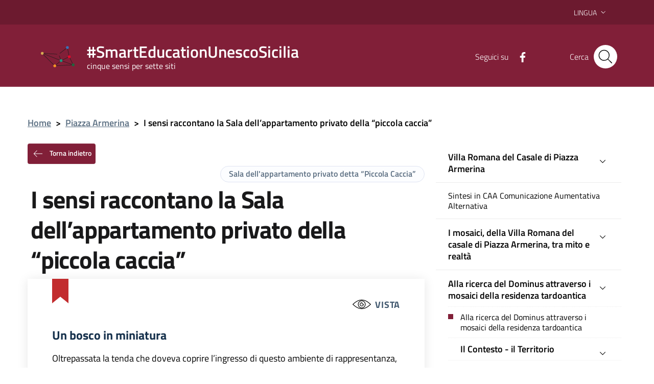

--- FILE ---
content_type: text/html; charset=UTF-8
request_url: https://www.smarteducationunescosicilia.it/piazza-armerina/i-sesni-raccontano-la-sala-dellappartamento-privato-della-piccola-cacca/
body_size: 18557
content:
<!DOCTYPE html>
<html lang="it-IT">
    <head>
        <meta name="viewport" content="width=device-width, initial-scale=1">
        <title>
             #SmartEducationUnescoSicilia            I sensi raccontano la Sala dell&#8217;appartamento privato della &#8220;piccola caccia&#8221; |         </title>

        <link rel="apple-touch-icon" sizes="57x57" href="https://www.smarteducationunescosicilia.it/wp-content/themes/pathema/immagini/favicon/apple-icon-57x57.png">
        <link rel="apple-touch-icon" sizes="60x60" href="https://www.smarteducationunescosicilia.it/wp-content/themes/pathema/immagini/favicon/apple-icon-60x60.png">
        <link rel="apple-touch-icon" sizes="72x72" href="https://www.smarteducationunescosicilia.it/wp-content/themes/pathema/immagini/favicon/apple-icon-72x72.png">
        <link rel="apple-touch-icon" sizes="76x76" href="https://www.smarteducationunescosicilia.it/wp-content/themes/pathema/immagini/favicon/apple-icon-76x76.png">
        <link rel="apple-touch-icon" sizes="114x114" href="https://www.smarteducationunescosicilia.it/wp-content/themes/pathema/immagini/favicon/apple-icon-114x114.png">
        <link rel="apple-touch-icon" sizes="120x120" href="https://www.smarteducationunescosicilia.it/wp-content/themes/pathema/immagini/favicon/apple-icon-120x120.png">
        <link rel="apple-touch-icon" sizes="144x144" href="https://www.smarteducationunescosicilia.it/wp-content/themes/pathema/immagini/favicon/apple-icon-144x144.png">
        <link rel="apple-touch-icon" sizes="152x152" href="https://www.smarteducationunescosicilia.it/wp-content/themes/pathema/immagini/favicon/apple-icon-152x152.png">
        <link rel="apple-touch-icon" sizes="180x180" href="https://www.smarteducationunescosicilia.it/wp-content/themes/pathema/immagini/favicon/apple-icon-180x180.png">
        <link rel="icon" type="image/png" sizes="192x192"  href="https://www.smarteducationunescosicilia.it/wp-content/themes/pathema/immagini/favicon/android-icon-192x192.png">
        <link rel="icon" type="image/png" sizes="32x32" href="https://www.smarteducationunescosicilia.it/wp-content/themes/pathema/immagini/favicon/favicon-32x32.png">
        <link rel="icon" type="image/png" sizes="96x96" href="https://www.smarteducationunescosicilia.it/wp-content/themes/pathema/immagini/favicon/favicon-96x96.png">
        <link rel="icon" type="image/png" sizes="16x16" href="https://www.smarteducationunescosicilia.it/wp-content/themes/pathema/immagini/favicon/favicon-16x16.png">
        <link rel="manifest" href="https://www.smarteducationunescosicilia.it/wp-content/themes/pathema/immagini/favicon/manifest.json">
        <meta name="msapplication-TileColor" content="#ffffff">
        <meta name="msapplication-TileImage" content="https://www.smarteducationunescosicilia.it/wp-content/themes/pathema/immagini/favicon/ms-icon-144x144.png">

        <meta name="theme-color" content="#ffffff">
        <link rel="profile" href="http://gmpg.org/xfn/11">
        <meta name='robots' content='max-image-preview:large' />
<script id="cookieyes" type="text/javascript" src="https://cdn-cookieyes.com/client_data/f831acd270e56dfa71f24c98/script.js"></script><link rel="alternate" href="https://www.smarteducationunescosicilia.it/piazza-armerina/i-sesni-raccontano-la-sala-dellappartamento-privato-della-piccola-cacca/" hreflang="it" />
<link rel="alternate" href="https://www.smarteducationunescosicilia.it/en/piazza-armerina/the-senses-tell-the-room-in-the-private-apartment-known-as-small-hunt/" hreflang="en" />
<link rel="alternate" type="application/rss+xml" title="SmartEducationUnescoSicilia &raquo; Feed" href="https://www.smarteducationunescosicilia.it/feed/" />
<link rel="alternate" type="application/rss+xml" title="SmartEducationUnescoSicilia &raquo; Feed dei commenti" href="https://www.smarteducationunescosicilia.it/comments/feed/" />
<link rel="alternate" title="oEmbed (JSON)" type="application/json+oembed" href="https://www.smarteducationunescosicilia.it/wp-json/oembed/1.0/embed?url=https%3A%2F%2Fwww.smarteducationunescosicilia.it%2Fpiazza-armerina%2Fi-sesni-raccontano-la-sala-dellappartamento-privato-della-piccola-cacca%2F&#038;lang=it" />
<link rel="alternate" title="oEmbed (XML)" type="text/xml+oembed" href="https://www.smarteducationunescosicilia.it/wp-json/oembed/1.0/embed?url=https%3A%2F%2Fwww.smarteducationunescosicilia.it%2Fpiazza-armerina%2Fi-sesni-raccontano-la-sala-dellappartamento-privato-della-piccola-cacca%2F&#038;format=xml&#038;lang=it" />
<style id='wp-img-auto-sizes-contain-inline-css' type='text/css'>
img:is([sizes=auto i],[sizes^="auto," i]){contain-intrinsic-size:3000px 1500px}
/*# sourceURL=wp-img-auto-sizes-contain-inline-css */
</style>
<link rel='stylesheet' id='pathema_approfondimenti_style-css' href='https://www.smarteducationunescosicilia.it/wp-content/plugins/pathema-approfondimenti/pathema-approfondimenti.css?ver=6.9' type='text/css' media='all' />
<link rel='stylesheet' id='pathema_dettagliimmagini_style-css' href='https://www.smarteducationunescosicilia.it/wp-content/plugins/pathema-dettagli-immagini/pathema-dettagli-immagini.css?ver=6.9' type='text/css' media='all' />
<link rel='stylesheet' id='wp-block-library-css' href='https://www.smarteducationunescosicilia.it/wp-includes/css/dist/block-library/style.min.css?ver=6.9' type='text/css' media='all' />
<style id='global-styles-inline-css' type='text/css'>
:root{--wp--preset--aspect-ratio--square: 1;--wp--preset--aspect-ratio--4-3: 4/3;--wp--preset--aspect-ratio--3-4: 3/4;--wp--preset--aspect-ratio--3-2: 3/2;--wp--preset--aspect-ratio--2-3: 2/3;--wp--preset--aspect-ratio--16-9: 16/9;--wp--preset--aspect-ratio--9-16: 9/16;--wp--preset--color--black: #000000;--wp--preset--color--cyan-bluish-gray: #abb8c3;--wp--preset--color--white: #ffffff;--wp--preset--color--pale-pink: #f78da7;--wp--preset--color--vivid-red: #cf2e2e;--wp--preset--color--luminous-vivid-orange: #ff6900;--wp--preset--color--luminous-vivid-amber: #fcb900;--wp--preset--color--light-green-cyan: #7bdcb5;--wp--preset--color--vivid-green-cyan: #00d084;--wp--preset--color--pale-cyan-blue: #8ed1fc;--wp--preset--color--vivid-cyan-blue: #0693e3;--wp--preset--color--vivid-purple: #9b51e0;--wp--preset--gradient--vivid-cyan-blue-to-vivid-purple: linear-gradient(135deg,rgb(6,147,227) 0%,rgb(155,81,224) 100%);--wp--preset--gradient--light-green-cyan-to-vivid-green-cyan: linear-gradient(135deg,rgb(122,220,180) 0%,rgb(0,208,130) 100%);--wp--preset--gradient--luminous-vivid-amber-to-luminous-vivid-orange: linear-gradient(135deg,rgb(252,185,0) 0%,rgb(255,105,0) 100%);--wp--preset--gradient--luminous-vivid-orange-to-vivid-red: linear-gradient(135deg,rgb(255,105,0) 0%,rgb(207,46,46) 100%);--wp--preset--gradient--very-light-gray-to-cyan-bluish-gray: linear-gradient(135deg,rgb(238,238,238) 0%,rgb(169,184,195) 100%);--wp--preset--gradient--cool-to-warm-spectrum: linear-gradient(135deg,rgb(74,234,220) 0%,rgb(151,120,209) 20%,rgb(207,42,186) 40%,rgb(238,44,130) 60%,rgb(251,105,98) 80%,rgb(254,248,76) 100%);--wp--preset--gradient--blush-light-purple: linear-gradient(135deg,rgb(255,206,236) 0%,rgb(152,150,240) 100%);--wp--preset--gradient--blush-bordeaux: linear-gradient(135deg,rgb(254,205,165) 0%,rgb(254,45,45) 50%,rgb(107,0,62) 100%);--wp--preset--gradient--luminous-dusk: linear-gradient(135deg,rgb(255,203,112) 0%,rgb(199,81,192) 50%,rgb(65,88,208) 100%);--wp--preset--gradient--pale-ocean: linear-gradient(135deg,rgb(255,245,203) 0%,rgb(182,227,212) 50%,rgb(51,167,181) 100%);--wp--preset--gradient--electric-grass: linear-gradient(135deg,rgb(202,248,128) 0%,rgb(113,206,126) 100%);--wp--preset--gradient--midnight: linear-gradient(135deg,rgb(2,3,129) 0%,rgb(40,116,252) 100%);--wp--preset--font-size--small: 13px;--wp--preset--font-size--medium: 20px;--wp--preset--font-size--large: 36px;--wp--preset--font-size--x-large: 42px;--wp--preset--spacing--20: 0.44rem;--wp--preset--spacing--30: 0.67rem;--wp--preset--spacing--40: 1rem;--wp--preset--spacing--50: 1.5rem;--wp--preset--spacing--60: 2.25rem;--wp--preset--spacing--70: 3.38rem;--wp--preset--spacing--80: 5.06rem;--wp--preset--shadow--natural: 6px 6px 9px rgba(0, 0, 0, 0.2);--wp--preset--shadow--deep: 12px 12px 50px rgba(0, 0, 0, 0.4);--wp--preset--shadow--sharp: 6px 6px 0px rgba(0, 0, 0, 0.2);--wp--preset--shadow--outlined: 6px 6px 0px -3px rgb(255, 255, 255), 6px 6px rgb(0, 0, 0);--wp--preset--shadow--crisp: 6px 6px 0px rgb(0, 0, 0);}:where(.is-layout-flex){gap: 0.5em;}:where(.is-layout-grid){gap: 0.5em;}body .is-layout-flex{display: flex;}.is-layout-flex{flex-wrap: wrap;align-items: center;}.is-layout-flex > :is(*, div){margin: 0;}body .is-layout-grid{display: grid;}.is-layout-grid > :is(*, div){margin: 0;}:where(.wp-block-columns.is-layout-flex){gap: 2em;}:where(.wp-block-columns.is-layout-grid){gap: 2em;}:where(.wp-block-post-template.is-layout-flex){gap: 1.25em;}:where(.wp-block-post-template.is-layout-grid){gap: 1.25em;}.has-black-color{color: var(--wp--preset--color--black) !important;}.has-cyan-bluish-gray-color{color: var(--wp--preset--color--cyan-bluish-gray) !important;}.has-white-color{color: var(--wp--preset--color--white) !important;}.has-pale-pink-color{color: var(--wp--preset--color--pale-pink) !important;}.has-vivid-red-color{color: var(--wp--preset--color--vivid-red) !important;}.has-luminous-vivid-orange-color{color: var(--wp--preset--color--luminous-vivid-orange) !important;}.has-luminous-vivid-amber-color{color: var(--wp--preset--color--luminous-vivid-amber) !important;}.has-light-green-cyan-color{color: var(--wp--preset--color--light-green-cyan) !important;}.has-vivid-green-cyan-color{color: var(--wp--preset--color--vivid-green-cyan) !important;}.has-pale-cyan-blue-color{color: var(--wp--preset--color--pale-cyan-blue) !important;}.has-vivid-cyan-blue-color{color: var(--wp--preset--color--vivid-cyan-blue) !important;}.has-vivid-purple-color{color: var(--wp--preset--color--vivid-purple) !important;}.has-black-background-color{background-color: var(--wp--preset--color--black) !important;}.has-cyan-bluish-gray-background-color{background-color: var(--wp--preset--color--cyan-bluish-gray) !important;}.has-white-background-color{background-color: var(--wp--preset--color--white) !important;}.has-pale-pink-background-color{background-color: var(--wp--preset--color--pale-pink) !important;}.has-vivid-red-background-color{background-color: var(--wp--preset--color--vivid-red) !important;}.has-luminous-vivid-orange-background-color{background-color: var(--wp--preset--color--luminous-vivid-orange) !important;}.has-luminous-vivid-amber-background-color{background-color: var(--wp--preset--color--luminous-vivid-amber) !important;}.has-light-green-cyan-background-color{background-color: var(--wp--preset--color--light-green-cyan) !important;}.has-vivid-green-cyan-background-color{background-color: var(--wp--preset--color--vivid-green-cyan) !important;}.has-pale-cyan-blue-background-color{background-color: var(--wp--preset--color--pale-cyan-blue) !important;}.has-vivid-cyan-blue-background-color{background-color: var(--wp--preset--color--vivid-cyan-blue) !important;}.has-vivid-purple-background-color{background-color: var(--wp--preset--color--vivid-purple) !important;}.has-black-border-color{border-color: var(--wp--preset--color--black) !important;}.has-cyan-bluish-gray-border-color{border-color: var(--wp--preset--color--cyan-bluish-gray) !important;}.has-white-border-color{border-color: var(--wp--preset--color--white) !important;}.has-pale-pink-border-color{border-color: var(--wp--preset--color--pale-pink) !important;}.has-vivid-red-border-color{border-color: var(--wp--preset--color--vivid-red) !important;}.has-luminous-vivid-orange-border-color{border-color: var(--wp--preset--color--luminous-vivid-orange) !important;}.has-luminous-vivid-amber-border-color{border-color: var(--wp--preset--color--luminous-vivid-amber) !important;}.has-light-green-cyan-border-color{border-color: var(--wp--preset--color--light-green-cyan) !important;}.has-vivid-green-cyan-border-color{border-color: var(--wp--preset--color--vivid-green-cyan) !important;}.has-pale-cyan-blue-border-color{border-color: var(--wp--preset--color--pale-cyan-blue) !important;}.has-vivid-cyan-blue-border-color{border-color: var(--wp--preset--color--vivid-cyan-blue) !important;}.has-vivid-purple-border-color{border-color: var(--wp--preset--color--vivid-purple) !important;}.has-vivid-cyan-blue-to-vivid-purple-gradient-background{background: var(--wp--preset--gradient--vivid-cyan-blue-to-vivid-purple) !important;}.has-light-green-cyan-to-vivid-green-cyan-gradient-background{background: var(--wp--preset--gradient--light-green-cyan-to-vivid-green-cyan) !important;}.has-luminous-vivid-amber-to-luminous-vivid-orange-gradient-background{background: var(--wp--preset--gradient--luminous-vivid-amber-to-luminous-vivid-orange) !important;}.has-luminous-vivid-orange-to-vivid-red-gradient-background{background: var(--wp--preset--gradient--luminous-vivid-orange-to-vivid-red) !important;}.has-very-light-gray-to-cyan-bluish-gray-gradient-background{background: var(--wp--preset--gradient--very-light-gray-to-cyan-bluish-gray) !important;}.has-cool-to-warm-spectrum-gradient-background{background: var(--wp--preset--gradient--cool-to-warm-spectrum) !important;}.has-blush-light-purple-gradient-background{background: var(--wp--preset--gradient--blush-light-purple) !important;}.has-blush-bordeaux-gradient-background{background: var(--wp--preset--gradient--blush-bordeaux) !important;}.has-luminous-dusk-gradient-background{background: var(--wp--preset--gradient--luminous-dusk) !important;}.has-pale-ocean-gradient-background{background: var(--wp--preset--gradient--pale-ocean) !important;}.has-electric-grass-gradient-background{background: var(--wp--preset--gradient--electric-grass) !important;}.has-midnight-gradient-background{background: var(--wp--preset--gradient--midnight) !important;}.has-small-font-size{font-size: var(--wp--preset--font-size--small) !important;}.has-medium-font-size{font-size: var(--wp--preset--font-size--medium) !important;}.has-large-font-size{font-size: var(--wp--preset--font-size--large) !important;}.has-x-large-font-size{font-size: var(--wp--preset--font-size--x-large) !important;}
/*# sourceURL=global-styles-inline-css */
</style>

<style id='classic-theme-styles-inline-css' type='text/css'>
/*! This file is auto-generated */
.wp-block-button__link{color:#fff;background-color:#32373c;border-radius:9999px;box-shadow:none;text-decoration:none;padding:calc(.667em + 2px) calc(1.333em + 2px);font-size:1.125em}.wp-block-file__button{background:#32373c;color:#fff;text-decoration:none}
/*# sourceURL=/wp-includes/css/classic-themes.min.css */
</style>
<link rel='stylesheet' id='pathema-5x7-css' href='https://www.smarteducationunescosicilia.it/wp-content/plugins/pathema-5x7/pathema/css-custom/pathema-custom.css?ver=6.9' type='text/css' media='all' />
<link rel='stylesheet' id='pathema-5x7-piazza-armerina-css' href='https://www.smarteducationunescosicilia.it/wp-content/plugins/pathema-5x7/pathema/css-custom/piazza-armerina.css?ver=6.9' type='text/css' media='all' />
<link rel='stylesheet' id='pathema-style-css' href='https://www.smarteducationunescosicilia.it/wp-content/themes/pathema/style.css?ver=6.9' type='text/css' media='all' />
<link rel='stylesheet' id='bootstraps-css' href='https://www.smarteducationunescosicilia.it/wp-content/themes/pathema/css/ita-bootstrap.css?ver=6.9' type='text/css' media='all' />
<link rel='stylesheet' id='pathema-css' href='https://www.smarteducationunescosicilia.it/wp-content/themes/pathema/css/pathema.css?ver=6.9' type='text/css' media='all' />
<link rel='stylesheet' id='calendar-css' href='https://www.smarteducationunescosicilia.it/wp-content/themes/pathema/calendar/assets/css/calendar.css?ver=6.9' type='text/css' media='all' />
<link rel='stylesheet' id='calendar-full-css' href='https://www.smarteducationunescosicilia.it/wp-content/themes/pathema/calendar/assets/css/calendar_full.css?ver=6.9' type='text/css' media='all' />
<link rel='stylesheet' id='calendar-compact-css' href='https://www.smarteducationunescosicilia.it/wp-content/themes/pathema/calendar/assets/css/calendar_compact.css?ver=6.9' type='text/css' media='all' />
<link rel='stylesheet' id='ari-fancybox-css' href='https://www.smarteducationunescosicilia.it/wp-content/plugins/ari-fancy-lightbox/assets/fancybox/jquery.fancybox.min.css?ver=1.4.1' type='text/css' media='all' />
<style id='ari-fancybox-inline-css' type='text/css'>
BODY .fancybox-container{z-index:200000}BODY .fancybox-is-open .fancybox-bg{opacity:0.87}BODY .fancybox-bg {background-color:#0f0f11}BODY .fancybox-thumbs {background-color:#ffffff}
/*# sourceURL=ari-fancybox-inline-css */
</style>
<script type="text/javascript" src="https://www.smarteducationunescosicilia.it/wp-includes/js/jquery/jquery.min.js?ver=3.7.1" id="jquery-core-js"></script>
<script type="text/javascript" src="https://www.smarteducationunescosicilia.it/wp-includes/js/jquery/jquery-migrate.min.js?ver=3.4.1" id="jquery-migrate-js"></script>
<script type="text/javascript" id="ari-fancybox-js-extra">
/* <![CDATA[ */
var ARI_FANCYBOX = {"lightbox":{"backFocus":false,"trapFocus":false,"thumbs":{"hideOnClose":false},"touch":{"vertical":true,"momentum":true},"buttons":["slideShow","fullScreen","thumbs","close"],"lang":"custom","i18n":{"custom":{"PREV":"Previous","NEXT":"Next","PLAY_START":"Start slideshow (P)","PLAY_STOP":"Stop slideshow (P)","FULL_SCREEN":"Full screen (F)","THUMBS":"Thumbnails (G)","CLOSE":"Close (Esc)","ERROR":"The requested content cannot be loaded. \u003Cbr/\u003E Please try again later."}}},"convert":{"images":{"convert":true,"post_grouping":true},"links":{"convert":true}},"sanitize":null,"viewers":{"pdfjs":{"url":"https://www.smarteducationunescosicilia.it/wp-content/plugins/ari-fancy-lightbox/assets/pdfjs/web/viewer.html"}}};
//# sourceURL=ari-fancybox-js-extra
/* ]]> */
</script>
<script type="text/javascript" src="https://www.smarteducationunescosicilia.it/wp-content/plugins/ari-fancy-lightbox/assets/fancybox/jquery.fancybox.min.js?ver=1.4.1" id="ari-fancybox-js"></script>
<link rel="EditURI" type="application/rsd+xml" title="RSD" href="https://www.smarteducationunescosicilia.it/xmlrpc.php?rsd" />
<meta name="generator" content="WordPress 6.9" />
<link rel="canonical" href="https://www.smarteducationunescosicilia.it/piazza-armerina/i-sesni-raccontano-la-sala-dellappartamento-privato-della-piccola-cacca/" />
<link rel='shortlink' href='https://www.smarteducationunescosicilia.it/?p=39785' />

        <!-- IMPOSTAZIONE COLORE ISTITUZIONALE -->
        <style>
            .navbar .overlay{background-color:#0a609a!important}
            .bg-intestazione{background-color:#0a609a}
            .bg-menu-top{background-color:#0a609a}
            .link_istituzionale {color:#000000!important;fill:#000000!important}
            .link_istituzionale a{color:#000000!important;text-decoration: none!important}
            .link_istituzionale a{color:#000000!important;text-decoration: none!important}
            .link_istituzionale span{color:#000000!important}
            .bordo_istituzionale {border-color:#000000!important}
            .chip:hover:not(.chip-disabled){background-color:#0a609a!important}

            .nav ul li{background-color:rgba(0,0,0, 0.15)}
            .paginazione li a,.paginazione li a:hover,.paginazione li.active a,.paginazione li.disabled{border-color:#000000;color:#000000}
            .nav > li > a:hover {background-color:#000000}
            .nav > li > a:visited {background-color:#000000 !important}
            .pathema a{color:#000000}
            .titolowidget {color:#000000}
            .calendario_perpetuo li.active{background-color:rgba(0,0,0, 0.40) !important}
            .bg-mappainhome {background-color:}
            .mappainhome a{color:!important}
            .mappainhome a:hover {color:!important}
            .mappainhome a:visited {color:!important}
            .testo-intestazione{color:#ffffff}
            .hamb-top{background-color:!important}
            .hamb-middle{background-color:!important}
            .hamb-bottom{background-color:!important}
            .hamb-etichetta{color:!important}
            .socialtop a{background-color:!important}
            .socialtop li{color:!important}
            .socialtop a{color:#ffffff!important}
            .infoeservizi img{height:px!important}
            .videobox img{height:px!important}
            .inevidenza img{height: 140px!important}
            .loop-calendario .calendar-title { background-color: #000000!important}
            .loop-calendario .calendar-btn { background-color: #000000!important}
            .loop-calendario .calendar-table tr th { color: #000000!important}
        </style>

        <script src="https://www.smarteducationunescosicilia.it/wp-content/themes/pathema/js/jquery-3.4.1.min.js"></script>
        <!-- Google maps -->
                <script src="https://developers.google.com/maps/documentation/javascript/examples/markerclusterer/markerclusterer.js"></script>
        <!-- Google Analytics -->
       <!-- Global site tag (gtag.js) - Google Analytics -->
<script async src="https://www.googletagmanager.com/gtag/js?id=G-XYEZHL2MSZ"></script>
<script>
  window.dataLayer = window.dataLayer || [];
  function gtag(){dataLayer.push(arguments);}
  gtag('js', new Date());

  gtag('config', 'G-XYEZHL2MSZ');
</script>
    </head>

    <body class="wp-singular piazza-armerina-template-default single single-piazza-armerina postid-39785 wp-theme-pathema user-registration-page ur-settings-sidebar-show">
        <!-- Modal CERCA -->
<div class="modal fade bg-cerca" tabindex="-1" role="dialog" id="modalCenter">
    <div class="modal-dialog modal-dialog-centered" role="document">
        <div class="modal-content">
            <div class="modal-header"><h5 class="modal-title">Ricerca rapida</h5></div>
            <div class="modal-body">
                <div class="form-group">
                    <form class="input-group" role="search" method="get" action="https://www.smarteducationunescosicilia.it/">
                        <div class="input-group-prepend">
                            <div class="input-group-text"><svg class="icon icon-sm"><use xlink:href="https://www.smarteducationunescosicilia.it/wp-content/themes/pathema/immagini/bootstrap-italia/svg/sprite.svg#it-pencil"></use></svg></div>
                        </div>
                        <input type="text" class="form-control" value="" id="s" name="s" placeholder="inserisci parola chiave" aria-label="cerca">
                        <div class="input-group-append"><button class="btn btn-primary bg-intestazione" type="submit" id="searchsubmit">Cerca</button></div>
                    </form> 
                </div>
            </div>
            <div class="modal-footer">
                <button class="btn btn-outline-primary btn-xs" data-dismiss="modal" type="button">Annulla</button>
            </div>
        </div>
    </div>
</div>
<!-- MFINE Modal CERCA -->

<!-- Inizio Header NEW -->
<div class="py-0 float-left w-100 text-white position-fixed zi-3 pathema-header clearfix" id="page_top">
    <div class="it-header-wrapper ">
        <!-- Appartenenza -->
        <div class="it-header-slim-wrapper bg-appartenenza-custom animazione appartenenza">
            <div class="container">
                <div class="row">
                    <div class="col-12">
                        <div class="it-header-slim-wrapper-content">
                            <a class="d-none d-lg-block navbar-brand" href="" target="_blank"></a>
                            <div class="nav-mobile">
                                <nav>
                                    <a class="it-opener d-lg-none" data-toggle="collapse" href="#menuappartenenza" role="button" aria-expanded="false" aria-controls="menuappartenenza">
                                        <span></span><svg class="icon"><use xlink:href="https://www.smarteducationunescosicilia.it/wp-content/themes/pathema/immagini/bootstrap-italia/svg/sprite.svg#it-expand"></use></svg>
                                    </a>
                                    <div class="link-list-wrapper collapse" id="menuappartenenza">
                                         
                                    </div>
                                </nav>
                            </div>
                            <div class="header-slim-right-zone">
                                <!-- Lingua -->
                                                                    <div class="nav-item dropdown">
                                        <div class="lingua"></div>
                                        <a class="nav-link dropdown-toggle" href="#" data-toggle="dropdown" aria-expanded="false">
                                            <span>Lingua</span>
                                            <svg class="icon d-none d-lg-block"><use xlink:href="https://www.smarteducationunescosicilia.it/wp-content/themes/pathema/immagini/bootstrap-italia/svg/sprite.svg#it-expand"></use></svg>
                                        </a>
                                        <div class="dropdown-menu">
                                            <div class="row">
                                                <div class="col-12">
                                                    <div class="link-list-wrapper">
                                                        <ul class="link-list">
                                                            <li id="polylang-2" class="widget widget_polylang"><ul>
	<li class="lang-item lang-item-58 lang-item-it current-lang lang-item-first"><a lang="it-IT" hreflang="it-IT" href="https://www.smarteducationunescosicilia.it/piazza-armerina/i-sesni-raccontano-la-sala-dellappartamento-privato-della-piccola-cacca/" aria-current="true">Italiano</a></li>
	<li class="lang-item lang-item-61 lang-item-en"><a lang="en-GB" hreflang="en-GB" href="https://www.smarteducationunescosicilia.it/en/piazza-armerina/the-senses-tell-the-room-in-the-private-apartment-known-as-small-hunt/">English</a></li>
</ul>
</li>
                                                        </ul>
                                                    </div>
                                                </div>
                                            </div>
                                        </div>
                                    </div>
                                                                <!-- Area riservata -->
                                                            </div>
                        </div>
                    </div>
                </div>
            </div>
        </div>
        <!-- FINE Appartenenza -->
        <!-- Header -->
        <div class="it-nav-wrapper">
            <!-- Intestazione -->
            <div class="it-header-center-wrapper intestazione bg-intestazione animazione ">
                <div class="container">
                    <div class="row">
                        <div class="col-12">
                            <div class="it-header-center-content-wrapper ">
                                <!-- Logo -->
                                <div class="it-brand-wrapper"><a href="/index" title=" #SmartEducationUnescoSicilia">
                                        <div class="bg-araldica">

                                            <img class="icon animazione araldica-standard" src="/wp-content/plugins/pathema-5x7/pathema/immagini/picto-standard.svg" alt="Logo  #SmartEducationUnescoSicilia">
                                            <img class="icon animazione araldica-siti" src="/wp-content/plugins/pathema-5x7/pathema/immagini/picto.svg" alt="Logo  #SmartEducationUnescoSicilia">
                                        </div>
                                        <div class="it-brand-text">
                                            <h2 class="no_toc animazione testo-intestazione"> #SmartEducationUnescoSicilia</h2>
                                            <h3 class="no_toc d-none d-md-block animazione testo-intestazione">cinque sensi per sette siti</h3>
                                        </div>
                                    </a>
                                </div>
                                <!-- Social -->
                                <div class="it-right-zone">
                                                                            <div class="it-socials d-none d-md-flex social-attivo">
                                            <span> Seguici su</span>
                                            <ul>                                                    <li><a href="https://www.facebook.com/smarteducationunescosicilia2019" aria-label="Facebook" target="_blank"><svg class="icon"><use xlink:href="https://www.smarteducationunescosicilia.it/wp-content/themes/pathema/immagini/bootstrap-italia/svg/sprite.svg#it-facebook"></use></svg></a></li>
                                                                                                                                                                                                                                                                                                                                            </ul>
                                        </div>
                                                                        <!-- Bottone modal cerca -->
                                    <div class="it-search-wrapper">
                                        <span class="d-none d-md-block">Cerca</span>
                                        <button class="rounded-icon btn sfondo-cerca" type="button" data-toggle="modal" data-target="#modalCenter">
                                            <svg class="icon"><use xlink:href="https://www.smarteducationunescosicilia.it/wp-content/themes/pathema/immagini/bootstrap-italia/svg/sprite.svg#it-search"></use></svg>
                                        </button>										
                                    </div>
                                </div>
                            </div>
                        </div>
                    </div>
                </div>
            </div>
            <!-- FINE intestazione -->

            <!-- Menu -->
            <div class="it-header-navbar-wrapper bg-menu-top">
                <div class="container">
                    <div class="row">
                        <div class="col-12">
                            <!--Menù principale-->
                            <nav class="navbar navbar-expand-lg has-megamenu">
                                <button class="custom-navbar-toggler" type="button" aria-controls="nav02" aria-expanded="false" aria-label="Toggle navigation" data-target="#nav02">
                                    <svg class="icon"><use xlink:href="https://www.smarteducationunescosicilia.it/wp-content/themes/pathema/immagini/bootstrap-italia/svg/sprite.svg#it-burger"></use></svg>
                                </button>
                                <div class="navbar-collapsable" id="nav02" style="display: none;">
                                    <div class="overlay" style="display: none;"></div>
                                    <div class="close-div sr-only"><button class="btn close-menu" type="button"><span class="it-close"></span>close</button></div>
                                    <div class="menu-wrapper"><ul id="menu-hamburger" class="navbar-nav">
<li class='list-item '><a href='https://www.smarteducationunescosicilia.it/agrigento/i-criteri-per-linserimento-dellarea-archeologica-di-agrigento-nella-whl-2/' class='nav-link dropdown-toggle megalungo '>Area Archeologica della Valle dei Templi di Agrigento</a>
</li>

<li class='list-item '><a href='https://www.smarteducationunescosicilia.it/isole-eolie/i-criteri-per-linserimento-delle-isole-eolie-nella-whl/' class='nav-link dropdown-toggle megalungo '>Isole Eolie</a>
</li>

<li class='list-item '><a href='https://www.smarteducationunescosicilia.it/monte-etna/i-criteri-per-linserimento-del-monte-etna-nella-whl/' class='nav-link dropdown-toggle megalungo '>Monte Etna</a>
</li>

<li class='list-item '><a href='https://www.smarteducationunescosicilia.it/palermo/i-criteri-per-linserimento-di-palermo-arabo-normanna-e-le-cattedrali-di-cefalu-e-monreale/' class='nav-link dropdown-toggle megalungo '>Palermo Arabo Normanna e le cattedrali di Cefalù e Monreale</a>
</li>

<li class='list-item '><a href='https://www.smarteducationunescosicilia.it/siracusa/i-criteri-per-linserimento-di-siracusa-e-della-necropoli-rupestre-di-pantalica-nella-whl/' class='nav-link dropdown-toggle megalungo '>Siracusa e la necropoli rupestre di Pantalica</a>
</li>

<li class='list-item '><a href='https://www.smarteducationunescosicilia.it/val-di-noto/i-criteri-per-linserimento-delle-citta-del-val-di-noto-nella-whl/' class='nav-link dropdown-toggle megalungo '>Barocco del Val di Noto</a>
</li>

<li class='list-item '><a href='https://www.smarteducationunescosicilia.it/piazza-armerina/i-criteri-per-linserimento-della-villa-romana-del-casale-di-piazza-armerina-nella-whl/' class='nav-link dropdown-toggle megalungo '>Villa Romana del Casale di Piazza Armerina</a>
</li>
</ul></div>
                                </div>
                            </nav>
                        </div>
                    </div>
                </div>
            </div>
            <!-- FINE Menu -->
        </div>
        <!-- FINE Header -->
    </div>
</div>
<div class="padding-header"></div>

    <div class="container mt-5">
        <div class="row">
            <div class="col-md-12"> <nav class="breadcrumb-container" aria-label="breadcrumb">     <ol class="breadcrumb">         <li class="breadcrumb-item"><a href="https://www.smarteducationunescosicilia.it" title="Home">Home</a><span class="separator">&gt;</span></li><li class="breadcrumb-item"><a href="https://www.smarteducationunescosicilia.it/piazza-armerina/" title="Piazza Armerina">Piazza Armerina</a><span class="separator">&gt;</span></li><li class="breadcrumb-item"><strong title="I sensi raccontano la Sala dell&#8217;appartamento privato della &#8220;piccola caccia&#8221;">I sensi raccontano la Sala dell&#8217;appartamento privato della &#8220;piccola caccia&#8221;</strong></li></ol></nav></div>
            <div class="col-md-8">
                <button type="button" class="btn btn-secondary btn-xs go-back bg-intestazione">
<svg class="icon icon-sm icon-white mr-2">
  <use xlink:href="https://www.smarteducationunescosicilia.it/wp-content/themes/pathema/immagini/bootstrap-italia/svg/sprite.svg#it-arrow-left"></use>
</svg>
Torna indietro</button>
<div class="row">
  <div class="col-12">
    <div class="chip chip-simple chip-lg float-right"><span class="chip-label">Sala dell'appartamento privato detta “Piccola Caccia”</span></div>  </div>
</div>
<div class="col-md-12">
  <h1 id="title">I sensi raccontano la Sala dell&#8217;appartamento privato della &#8220;piccola caccia&#8221;</h1>
</div>
<div class="col-md-12">
  </div>
<div class="col-md-12">
  <div class="marginecontenuto contenuto-sillabato" id="contenuto">
    <div id="appr_modalright" class="modal it-dialog-scrollable fade" tabindex="-1" role="dialog">
                <div class="modal-dialog modal-dialog-right" role="document">
                    <div class="modal-content">
                        <div class="box-icona-modal float-right">
                            <div class="icona-modal" id="appr_icona_modalright"></div>
                            <div class="titolo-modal">
                                <h5>Approfondimento</h5>
                                <h2 id="appr_tipologia_modalright"></h2>
                            </div>
                        </div>
                        <div class="modal-header">
                            <h4 class="modal-title" id="appr_titolo_modalright"></h4>
                        </div>
                        <div class="modal-body">
                            <p id="appr_contenuto_modalright"></p>
                        </div>
                        <div class="modal-footer">
                            <button type="button" class="btn btn-secondary btn-xs bg-intestazione" data-dismiss="modal" aria-label="Close">
                                <svg class="icon icon-sm icon-white mr-1"><use xlink:href="https://www.smarteducationunescosicilia.it/wp-content/themes/pathema/immagini/bootstrap-italia/svg/sprite.svg#it-close"></use></svg>Chiudi
                            </button>
                        </div>
                    </div>
                </div>
            </div>  </div>
</div>

<!-- BOX SENSI -->
<div class="row">
  <div class="col-12">
    <div class="card-wrapper card-space vista">
      <div class="card card-bg card-big border-bottom-card">
        <div class="flag-icon">
        </div>
        <div class="etichetta">
          <img class="icon" src="/wp-content/plugins/pathema-5x7/pathema/icone/sensi/vista.svg">
          <span>
          vista          </span>
        </div>
        <div class="card-body">
          <h5 class="card-title">
             Un bosco in miniatura          </h5>
          <p class="card-text">
            <p>Oltrepassata la tenda che doveva coprire l’ingresso di questo ambiente di rappresentanza, collocato nel percorso privato del Peristilio, lo sguardo doveva essere rapito, come oggi, dalla moltitudine di colori delle tessere che compongono il mosaico del pavimento. Su di esso sono rappresentate tutte le fasi di una battuta di caccia con cani che vede impegnati il dominus con la sua famiglia e alcuni servi. Lo scenario è quello del ricco e rigoglioso paesaggio che circondava la residenza tardoantica, con le specie arboree presenti, in quel tempo, nei boschi. A partire dall’alto, ecco raffigurata la partenza della caccia con un uomo e due levrieri che avanzano con agilità. Alcuni cipressi nascondono la fuga di una volpe inseguita, con un ritmo sempre più dinamico, da altri segugi. Osservate la resa del movimento che traspare anche dal rigonfiamento del mantello purpureo del cacciatore.<br />
Al di sotto, l’azione sembra arrestarsi con la celebrazione di un sacrificio campestre con personaggi di alto rango che, accompagnati da alcuni servi, si dispongono vicino ad un’ara collocata davanti all’effige di Diana, dea della caccia. I colori vivaci delle vesti dei protagonisti risaltano per la loro resa cromatica! Se volgiamo lo sguardo poco più in basso, una colazione all’aria aperta occupa gran parte dell’area tra due registri. L’atmosfera è distesa, i protagonisti, circondati da servi intenti in altri lavori, siedono su un ampio divano semicircolare, davanti alla mensa, riparata da una tenda rossa. Abbassiamo, ancora, lo sguardo e la scena riprende dinamismo con la caccia alla volpe e alla lepre. Un cacciatore a cavallo l’ha avvistata e si sta preparando a colpirla. Al termine di questo magnifico scorcio di vita in villa, è rappresentata la caccia ai cervi e al cinghiale, in un contesto naturale più roccioso e meno verdeggiante, che fa da cornice a momenti più impegnativi di questa attività riservata alla famiglia del dominus e al suo seguito.</p>
<div id="appr_modalright" class="modal it-dialog-scrollable fade" tabindex="-1" role="dialog">
                <div class="modal-dialog modal-dialog-right" role="document">
                    <div class="modal-content">
                        <div class="box-icona-modal float-right">
                            <div class="icona-modal" id="appr_icona_modalright"></div>
                            <div class="titolo-modal">
                                <h5>Approfondimento</h5>
                                <h2 id="appr_tipologia_modalright"></h2>
                            </div>
                        </div>
                        <div class="modal-header">
                            <h4 class="modal-title" id="appr_titolo_modalright"></h4>
                        </div>
                        <div class="modal-body">
                            <p id="appr_contenuto_modalright"></p>
                        </div>
                        <div class="modal-footer">
                            <button type="button" class="btn btn-secondary btn-xs bg-intestazione" data-dismiss="modal" aria-label="Close">
                                <svg class="icon icon-sm icon-white mr-1"><use xlink:href="https://www.smarteducationunescosicilia.it/wp-content/themes/pathema/immagini/bootstrap-italia/svg/sprite.svg#it-close"></use></svg>Chiudi
                            </button>
                        </div>
                    </div>
                </div>
            </div>          </p>
        </div>
      </div>
    </div>
  </div>
</div>
<div class="row">
  <div class="col-12">
    <div class="card-wrapper card-space udito">
      <div class="card card-bg card-big border-bottom-card">
        <div class="flag-icon">
        </div>
        <div class="etichetta">
          <img class="icon" src="/wp-content/plugins/pathema-5x7/pathema/icone/sensi/udito.svg">
          <span>
          udito          </span>
        </div>
        <div class="card-body">
          <h5 class="card-title">
             Sonorità della caccia          </h5>
          <p class="card-text">
            <p>La prima scena è così ben rappresentata nei particolari, che si ha l’impressione di sentire l’incedere dei cani sul terreno boschivo dai colori digradanti e i passi dei cacciatori farsi strada tra i cespugli, simili alle agavi. Poco distante si sente lo stridio di un falco posato sulla spalla di un uccellatore, nell’attesa di prede visibili, mentre un vivace crepitio proviene dal braciere di un’ara in cui stanno bruciando resine e incensi per il sacrificio campestre davanti ad una statua di Diana, divinità della caccia. Al di sotto, la rappresentazione di una colazione all’aria aperta sembra animata dalle voci dei commensali e dal calpestio degli zoccoli dei cavalli, messi a riposo sotto le fronde degli alberi.<br />
Dopo il riposo, la battuta di caccia riprende nelle scene sottostanti. Il respiro di un segugio, dal manto scuro, diventa affannoso. Esso ha le fauci spalancate nel tentativo di afferrare una volpe, prima che scompaia tra le rocce e una lepre, al contempo, si nasconde in un cespuglio provocando un forte fruscio delle foglie.<br />
Il paesaggio delle scene sottostanti è meno florido e i passi dei cacciatori e dei loro destrieri si fanno più sordi. La terra battuta attutisce il galoppo di tre cavalli, cavalcati da cavalieri all’inseguimento di tre grandi cervi, ormai, destinati ad impigliarsi, con le lunghe corna, tra le maglie di una larga rete. In una parte di terreno paludoso si ode stridere un cinghiale, ormai braccato da cani e cacciatori, dopo aver ferito un uomo disteso a terra con la sua lancia spezzata. </p>
<div id="appr_modalright" class="modal it-dialog-scrollable fade" tabindex="-1" role="dialog">
                <div class="modal-dialog modal-dialog-right" role="document">
                    <div class="modal-content">
                        <div class="box-icona-modal float-right">
                            <div class="icona-modal" id="appr_icona_modalright"></div>
                            <div class="titolo-modal">
                                <h5>Approfondimento</h5>
                                <h2 id="appr_tipologia_modalright"></h2>
                            </div>
                        </div>
                        <div class="modal-header">
                            <h4 class="modal-title" id="appr_titolo_modalright"></h4>
                        </div>
                        <div class="modal-body">
                            <p id="appr_contenuto_modalright"></p>
                        </div>
                        <div class="modal-footer">
                            <button type="button" class="btn btn-secondary btn-xs bg-intestazione" data-dismiss="modal" aria-label="Close">
                                <svg class="icon icon-sm icon-white mr-1"><use xlink:href="https://www.smarteducationunescosicilia.it/wp-content/themes/pathema/immagini/bootstrap-italia/svg/sprite.svg#it-close"></use></svg>Chiudi
                            </button>
                        </div>
                    </div>
                </div>
            </div>          </p>
        </div>
      </div>
    </div>
  </div>
</div>
<div class="row">
  <div class="col-12">
    <div class="card-wrapper card-space olfatto">
      <div class="card card-bg card-big border-bottom-card">
        <div class="flag-icon">
        </div>
        <div class="etichetta">
          <img class="icon" src="/wp-content/plugins/pathema-5x7/pathema/icone/sensi/olfatto.svg">
          <span>
          olfatto          </span>
        </div>
        <div class="card-body">
          <h5 class="card-title">
             Atmosfere di bosco tra caccia, riti e ristoro          </h5>
          <p class="card-text">
            <p>Il bosco che circondava la villa, oltre ad essere un luogo di otium indicato per le battute di caccia del dominus e della sua famiglia, custodiva una rigogliosa vegetazione composta dalle più svariate specie arboree di cui, ancora oggi, grazie a specifiche ricerche, si sono trovate utili testimonianze.<br />
Esse sono, realisticamente, rappresentate nel mosaico pavimentale di questo ambiente e, andando a ritroso nel tempo con la mente, ci sembra di poter percepire il profumo caramellato dei lecci e quello aromatico dei frutti del carrubo e dei ginepri. L’odore intenso di resine e di incensi, bruciati sull’ara, al cospetto dell’effige di Diana, si propaga nell’aria quasi a voler sottolineare l’importanza del rito propiziatorio che accompagnava l’arte venatoria. La scena che occupa la parte centrale del mosaico trasmette, a chi osserva, la quiete del banchetto all’aria aperta intrisa di odori speziati provenienti dalla mensa a cui si aggiungono quelli, altrettanto gradevoli, delle vivande contenute nelle ceste.</p>
<div id="appr_modalright" class="modal it-dialog-scrollable fade" tabindex="-1" role="dialog">
                <div class="modal-dialog modal-dialog-right" role="document">
                    <div class="modal-content">
                        <div class="box-icona-modal float-right">
                            <div class="icona-modal" id="appr_icona_modalright"></div>
                            <div class="titolo-modal">
                                <h5>Approfondimento</h5>
                                <h2 id="appr_tipologia_modalright"></h2>
                            </div>
                        </div>
                        <div class="modal-header">
                            <h4 class="modal-title" id="appr_titolo_modalright"></h4>
                        </div>
                        <div class="modal-body">
                            <p id="appr_contenuto_modalright"></p>
                        </div>
                        <div class="modal-footer">
                            <button type="button" class="btn btn-secondary btn-xs bg-intestazione" data-dismiss="modal" aria-label="Close">
                                <svg class="icon icon-sm icon-white mr-1"><use xlink:href="https://www.smarteducationunescosicilia.it/wp-content/themes/pathema/immagini/bootstrap-italia/svg/sprite.svg#it-close"></use></svg>Chiudi
                            </button>
                        </div>
                    </div>
                </div>
            </div>          </p>
        </div>
      </div>
    </div>
  </div>
</div>
<!-- FINE BOX SENSI -->

<div class="row my-5">
  <!-- APPROFONDIMENTI LIVELLI -->
  <div class="col-md-12 mb-2">
      </div>
  <!-- FINE APPROFONDIMENTI LIVELLI -->
  
  <!-- PAGINA SENSI -->
  <div class="col-md-12 mb-2">
      </div>
  <!-- FINE PAGINA SENSI -->
  
  <!-- PROSSIMA TAPPA -->
  <div class="col-md-12 mt-2">
        <a class="btn btn-secondary btn-xs" title="Prossima tappa > La cattura di animali selvaggi per i giochi dell&#8217;Anfiteatro Romano" href="https://www.smarteducationunescosicilia.it/piazza-armerina/la-cattura-di-animali-selvaggi-per-i-giochi-dellanfiteatro-romano/">
      <svg class="icon icon-sm icon-white mr-2">
        <use xlink:href="https://www.smarteducationunescosicilia.it/wp-content/themes/pathema/immagini/bootstrap-italia/svg/sprite.svg#it-pin"></use>
      </svg>
      Prossima tappa      <svg class="icon icon-sm icon-white">
        <use xlink:href="https://www.smarteducationunescosicilia.it/wp-content/themes/pathema/immagini/bootstrap-italia/svg/sprite.svg#it-chevron-right"></use>
      </svg>
      La cattura di animali selvaggi per i giochi dell&#8217;Anfiteatro Romano    </a>
      </div>
  <!-- FINE PROSSIMA TAPPA -->
</div>

            </div>
            <div class="col-md-4">
                <div class="link-list-wrapper link_istituzionale"><ul id="menu-piazza-armerina" class="link-list">
                <li class=' menu-laterale'>
                    <a class='list-item large medium right-icon' href='#menu26915' data-toggle='collapse' aria-expanded='false' aria-controls='menu26915'>
                        <span>Villa Romana del Casale di Piazza Armerina</span>
                        <svg class='icon icon-sm icon-primary right link_istituzionale'><use xlink:href='/wp-content/themes/pathema/immagini/bootstrap-italia/svg/sprite.svg#it-expand'></use></svg>
                    </a>
                
<ul class='link-sublist collapse ' id='menu26915'>
                    <li class=' menu-laterale primo'>
                        <div class='punto-livello'></div>
                        <a href='https://www.smarteducationunescosicilia.it/piazza-armerina/i-criteri-per-linserimento-della-villa-romana-del-casale-di-piazza-armerina-nella-whl/' class='list-item' alt='I criteri per l’inserimento della Villa Romana del Casale di Piazza Armerina nella WHL' title='I criteri per l’inserimento della Villa Romana del Casale di Piazza Armerina nella WHL [primo livello]'>I criteri per l’inserimento della Villa Romana del Casale di Piazza Armerina nella WHL</a></li>
</ul>
</li>

                    <li class=' menu-laterale'>
                        <a href='https://www.smarteducationunescosicilia.it/piazza-armerina/mito-e-realta/' class='list-item' alt='Sintesi in CAA Comunicazione Aumentativa Alternativa' title='Sintesi in CAA Comunicazione Aumentativa Alternativa'>Sintesi in CAA Comunicazione Aumentativa Alternativa</a></li>

                <li class=' menu-laterale'>
                    <a class='list-item large medium right-icon' href='#menu27382' data-toggle='collapse' aria-expanded='false' aria-controls='menu27382'>
                        <span>I mosaici, della Villa Romana del casale di Piazza Armerina, tra mito e realtà</span>
                        <svg class='icon icon-sm icon-primary right link_istituzionale'><use xlink:href='/wp-content/themes/pathema/immagini/bootstrap-italia/svg/sprite.svg#it-expand'></use></svg>
                    </a>
                
<ul class='link-sublist collapse ' id='menu27382'>
                    <li class=' menu-laterale primo'>
                        <div class='punto-livello'></div>
                        <a href='https://www.smarteducationunescosicilia.it/piazza-armerina/il-riflesso-del-dominus-tra-mito-e-realta/' class='list-item' alt='Il riflesso del Dominus tra mito e realtà' title='Il riflesso del Dominus tra mito e realtà [primo livello]'>Il riflesso del Dominus tra mito e realtà</a></li>
</ul>
</li>

                <li class=' menu-laterale'>
                    <a class='list-item large medium right-icon' href='#menu25686' data-toggle='collapse' aria-expanded='false' aria-controls='menu25686'>
                        <span>Alla ricerca del Dominus attraverso i mosaici della residenza tardoantica</span>
                        <svg class='icon icon-sm icon-primary right link_istituzionale'><use xlink:href='/wp-content/themes/pathema/immagini/bootstrap-italia/svg/sprite.svg#it-expand'></use></svg>
                    </a>
                
<ul class='link-sublist collapse show' id='menu25686'>
                    <li class=' menu-laterale primo'>
                        <div class='punto-livello'></div>
                        <a href='https://www.smarteducationunescosicilia.it/piazza-armerina/alla-ricerca-del-dominus-attraverso-i-mosaici-della-residenza-tardoantica-b/' class='list-item' alt='Alla ricerca del Dominus attraverso i mosaici della residenza tardoantica' title='Alla ricerca del Dominus attraverso i mosaici della residenza tardoantica [primo livello]'>Alla ricerca del Dominus attraverso i mosaici della residenza tardoantica</a></li>

                <li class=' menu-laterale'>
                    <a class='list-item large medium right-icon' href='#menu25685' data-toggle='collapse' aria-expanded='false' aria-controls='menu25685'>
                        <span>Il Contesto - il Territorio</span>
                        <svg class='icon icon-sm icon-primary right link_istituzionale'><use xlink:href='/wp-content/themes/pathema/immagini/bootstrap-italia/svg/sprite.svg#it-expand'></use></svg>
                    </a>
                
	<ul class='link-sublist collapse ' id='menu25685'>
                    <li class=' menu-laterale primo'>
                        <div class='punto-livello'></div>
                        <a href='https://www.smarteducationunescosicilia.it/piazza-armerina/la-resistenza-tardoantica-locus-amoenus-e-centro-di-attivita-amministrative-nel-cuore-della-sicilia/' class='list-item' alt='La residenza tardoantica: Locus Amoenus e centro di attività amministrative nel cuore della Sicilia' title='La residenza tardoantica: Locus Amoenus e centro di attività amministrative nel cuore della Sicilia [primo livello]'>La residenza tardoantica: Locus Amoenus e centro di attività amministrative nel cuore della Sicilia</a></li>

                    <li class=' menu-laterale secondo'>
                        <div class='punto-livello'></div>
                        <a href='https://www.smarteducationunescosicilia.it/piazza-armerina/il-latifondo/' class='list-item' alt='Il Latifondo' title='Il Latifondo [secondo livello]'>Il Latifondo</a></li>

                    <li class=' menu-laterale terzo'>
                        <div class='punto-livello'></div>
                        <a href='https://www.smarteducationunescosicilia.it/piazza-armerina/la-mansio-di-philosophiana-una-stazione-di-sosta/' class='list-item' alt='La Mansio di Philosophiana. Una stazione di sosta' title='La Mansio di Philosophiana. Una stazione di sosta [terzo livello]'>La Mansio di Philosophiana. Una stazione di sosta</a></li>
	</ul>
</li>

                <li class=' menu-laterale'>
                    <a class='list-item large medium right-icon' href='#menu34005' data-toggle='collapse' aria-expanded='false' aria-controls='menu34005'>
                        <span>Il Contesto - la Villa</span>
                        <svg class='icon icon-sm icon-primary right link_istituzionale'><use xlink:href='/wp-content/themes/pathema/immagini/bootstrap-italia/svg/sprite.svg#it-expand'></use></svg>
                    </a>
                
	<ul class='link-sublist collapse ' id='menu34005'>
                    <li class=' menu-laterale primo'>
                        <div class='punto-livello'></div>
                        <a href='https://www.smarteducationunescosicilia.it/piazza-armerina/gli-ambienti-della-villa-a-destinazione-pubblica-e-privata/' class='list-item' alt='Gli ambienti della villa a destinazione pubblica e privata' title='Gli ambienti della villa a destinazione pubblica e privata [primo livello]'>Gli ambienti della villa a destinazione pubblica e privata</a></li>

                    <li class=' menu-laterale secondo'>
                        <div class='punto-livello'></div>
                        <a href='https://www.smarteducationunescosicilia.it/piazza-armerina/gli-ambienti-a-carattere-semipubblico/' class='list-item' alt='Gli ambienti a carattere semipubblico' title='Gli ambienti a carattere semipubblico [secondo livello]'>Gli ambienti a carattere semipubblico</a></li>

                    <li class=' menu-laterale terzo'>
                        <div class='punto-livello'></div>
                        <a href='https://www.smarteducationunescosicilia.it/piazza-armerina/leta-doro-ipotesi-sul-periodo-di-costruzione-della-villa-ed-inizi/' class='list-item' alt='L’età d’Oro: Ipotesi sul Periodo di Costruzione della villa ed Inizi' title='L’età d’Oro: Ipotesi sul Periodo di Costruzione della villa ed Inizi [terzo livello]'>L’età d’Oro: Ipotesi sul Periodo di Costruzione della villa ed Inizi</a></li>

                    <li class=' menu-laterale primo'>
                        <div class='punto-livello'></div>
                        <a href='https://www.smarteducationunescosicilia.it/piazza-armerina/un-microcosmo-organico-la-struttura-della-villa/' class='list-item' alt='Un microcosmo organico: la struttura della villa' title='Un microcosmo organico: la struttura della villa [primo livello]'>Un microcosmo organico: la struttura della villa</a></li>

                    <li class=' menu-laterale primo'>
                        <div class='punto-livello'></div>
                        <a href='https://www.smarteducationunescosicilia.it/piazza-armerina/i-nuclei-principali-della-domus/' class='list-item' alt='I nuclei principali della Domus' title='I nuclei principali della Domus [primo livello]'>I nuclei principali della Domus</a></li>

                    <li class=' menu-laterale secondo'>
                        <div class='punto-livello'></div>
                        <a href='https://www.smarteducationunescosicilia.it/piazza-armerina/il-profilo-del-dominus-si-naconde-tra-le-scene-rappresentate-nei-mosaici/' class='list-item' alt='Il profilo del Dominus si nasconde tra le scene rappresentate nei mosaici?' title='Il profilo del Dominus si nasconde tra le scene rappresentate nei mosaici? [secondo livello]'>Il profilo del Dominus si nasconde tra le scene rappresentate nei mosaici?</a></li>

                    <li class=' menu-laterale terzo'>
                        <div class='punto-livello'></div>
                        <a href='https://www.smarteducationunescosicilia.it/piazza-armerina/i-sentieri-della-virtus-riflesso-del-dominus/' class='list-item' alt='I sentieri della Virtus, riflesso del Dominus' title='I sentieri della Virtus, riflesso del Dominus [terzo livello]'>I sentieri della Virtus, riflesso del Dominus</a></li>
	</ul>
</li>

                <li class=' menu-laterale'>
                    <a class='list-item large medium right-icon' href='#menu25709' data-toggle='collapse' aria-expanded='false' aria-controls='menu25709'>
                        <span>Ingresso monumentale</span>
                        <svg class='icon icon-sm icon-primary right link_istituzionale'><use xlink:href='/wp-content/themes/pathema/immagini/bootstrap-italia/svg/sprite.svg#it-expand'></use></svg>
                    </a>
                
	<ul class='link-sublist collapse ' id='menu25709'>
                    <li class=' menu-laterale primo'>
                        <div class='punto-livello'></div>
                        <a href='https://www.smarteducationunescosicilia.it/piazza-armerina/unarchitettura-solenne-e-maestosa-per-accogliere-un-committente-di-alto-rango-b/' class='list-item' alt='Un’architettura solenne e maestosa per accogliere un committente di alto rango' title='Un’architettura solenne e maestosa per accogliere un committente di alto rango [primo livello]'>Un’architettura solenne e maestosa per accogliere un committente di alto rango</a></li>

                    <li class=' menu-laterale secondo'>
                        <div class='punto-livello'></div>
                        <a href='https://www.smarteducationunescosicilia.it/piazza-armerina/il-prestigio-del-dominus-si-rivela-attraverso-gli-affreschi-parietali/' class='list-item' alt='Il prestigio del Dominus si rivela attraverso gli affreschi parietali' title='Il prestigio del Dominus si rivela attraverso gli affreschi parietali [secondo livello]'>Il prestigio del Dominus si rivela attraverso gli affreschi parietali</a></li>

                    <li class=' menu-laterale terzo'>
                        <div class='punto-livello'></div>
                        <a href='https://www.smarteducationunescosicilia.it/piazza-armerina/un-simbolo-eloquente-il-signum/' class='list-item' alt='Un simbolo eloquente: Il Signum' title='Un simbolo eloquente: Il Signum [terzo livello]'>Un simbolo eloquente: Il Signum</a></li>

                    <li class=' menu-laterale'>
                        <a href='https://www.smarteducationunescosicilia.it/piazza-armerina/i-sensi-raccontano-lingresso-monumentale/' class='list-item' alt='I sensi raccontano l’Ingresso Monumentale' title='I sensi raccontano l’Ingresso Monumentale'>I sensi raccontano l’Ingresso Monumentale</a></li>
	</ul>
</li>

                <li class=' menu-laterale'>
                    <a class='list-item large medium right-icon' href='#menu25716' data-toggle='collapse' aria-expanded='false' aria-controls='menu25716'>
                        <span>Vestibolo</span>
                        <svg class='icon icon-sm icon-primary right link_istituzionale'><use xlink:href='/wp-content/themes/pathema/immagini/bootstrap-italia/svg/sprite.svg#it-expand'></use></svg>
                    </a>
                
	<ul class='link-sublist collapse ' id='menu25716'>
                    <li class=' menu-laterale primo'>
                        <div class='punto-livello'></div>
                        <a href='https://www.smarteducationunescosicilia.it/piazza-armerina/una-cerimonia-ufficiale-per-accogliere-il-dominus/' class='list-item' alt='Una cerimonia ufficiale per accogliere il Dominus' title='Una cerimonia ufficiale per accogliere il Dominus [primo livello]'>Una cerimonia ufficiale per accogliere il Dominus</a></li>

                    <li class=' menu-laterale secondo'>
                        <div class='punto-livello'></div>
                        <a href='https://www.smarteducationunescosicilia.it/piazza-armerina/i-protagonisti-del-mosaico-e-gli-affreschi-a-tema-militare/' class='list-item' alt='I protagonisti del mosaico e gli affreschi a tema militare' title='I protagonisti del mosaico e gli affreschi a tema militare [secondo livello]'>I protagonisti del mosaico e gli affreschi a tema militare</a></li>

                    <li class=' menu-laterale terzo'>
                        <div class='punto-livello'></div>
                        <a href='https://www.smarteducationunescosicilia.it/piazza-armerina/la-possibile-celebrazione-di-un-evento-solenne/' class='list-item' alt='La possibile celebrazione di un evento solenne' title='La possibile celebrazione di un evento solenne [terzo livello]'>La possibile celebrazione di un evento solenne</a></li>

                    <li class=' menu-laterale terzo'>
                        <div class='punto-livello'></div>
                        <a href='https://www.smarteducationunescosicilia.it/piazza-armerina/forme-di-saluto-o-rito/' class='list-item' alt='Forme di saluto o rito?' title='Forme di saluto o rito? [terzo livello]'>Forme di saluto o rito?</a></li>

                    <li class=' menu-laterale'>
                        <a href='https://www.smarteducationunescosicilia.it/piazza-armerina/i-sensi-raccontano-il-vestibolo/' class='list-item' alt='I sensi raccontano il Vestibolo' title='I sensi raccontano il Vestibolo'>I sensi raccontano il Vestibolo</a></li>
	</ul>
</li>

                <li class=' menu-laterale'>
                    <a class='list-item large medium right-icon' href='#menu25722' data-toggle='collapse' aria-expanded='false' aria-controls='menu25722'>
                        <span>Sacello dei Lari</span>
                        <svg class='icon icon-sm icon-primary right link_istituzionale'><use xlink:href='/wp-content/themes/pathema/immagini/bootstrap-italia/svg/sprite.svg#it-expand'></use></svg>
                    </a>
                
	<ul class='link-sublist collapse ' id='menu25722'>
                    <li class=' menu-laterale primo'>
                        <div class='punto-livello'></div>
                        <a href='https://www.smarteducationunescosicilia.it/piazza-armerina/un-piccolo-vano-impreziosito-dai-marmi/' class='list-item' alt='Un piccolo vano impreziosito dai marmi' title='Un piccolo vano impreziosito dai marmi [primo livello]'>Un piccolo vano impreziosito dai marmi</a></li>

                    <li class=' menu-laterale secondo'>
                        <div class='punto-livello'></div>
                        <a href='https://www.smarteducationunescosicilia.it/piazza-armerina/simboli-beneauguranti-e-forse-le-iniziali-del-nome-del-committente-decorano-il-mosaico-del-vano-absidato/' class='list-item' alt='Simboli beneauguranti e, forse, le iniziali del nome del committente, decorano il mosaico del vano absidato' title='Simboli beneauguranti e, forse, le iniziali del nome del committente, decorano il mosaico del vano absidato [secondo livello]'>Simboli beneauguranti e, forse, le iniziali del nome del committente, decorano il mosaico del vano absidato</a></li>

                    <li class=' menu-laterale terzo'>
                        <div class='punto-livello'></div>
                        <a href='https://www.smarteducationunescosicilia.it/piazza-armerina/il-culto-dei-lari/' class='list-item' alt='Il culto dei Lari' title='Il culto dei Lari [terzo livello]'>Il culto dei Lari</a></li>

                    <li class=' menu-laterale'>
                        <a href='https://www.smarteducationunescosicilia.it/piazza-armerina/i-sensi-raccontano-il-sacello-dei-lari/' class='list-item' alt='I sensi raccontano il Sacello dei Lari' title='I sensi raccontano il Sacello dei Lari'>I sensi raccontano il Sacello dei Lari</a></li>
	</ul>
</li>

                <li class=' menu-laterale'>
                    <a class='list-item large medium right-icon' href='#menu25726' data-toggle='collapse' aria-expanded='false' aria-controls='menu25726'>
                        <span>Peristilio quadrangolare</span>
                        <svg class='icon icon-sm icon-primary right link_istituzionale'><use xlink:href='/wp-content/themes/pathema/immagini/bootstrap-italia/svg/sprite.svg#it-expand'></use></svg>
                    </a>
                
	<ul class='link-sublist collapse ' id='menu25726'>
                    <li class=' menu-laterale primo'>
                        <div class='punto-livello'></div>
                        <a href='https://www.smarteducationunescosicilia.it/piazza-armerina/un-grande-porticato-colonnato-luogo-di-raccordo-tra-gli-ambienti/' class='list-item' alt='Un grande porticato colonnato, luogo di raccordo tra gli ambienti' title='Un grande porticato colonnato, luogo di raccordo tra gli ambienti [primo livello]'>Un grande porticato colonnato, luogo di raccordo tra gli ambienti</a></li>

                    <li class=' menu-laterale secondo'>
                        <div class='punto-livello'></div>
                        <a href='https://www.smarteducationunescosicilia.it/piazza-armerina/un-significato-nascosto/' class='list-item' alt='Un significato nascosto' title='Un significato nascosto [secondo livello]'>Un significato nascosto</a></li>

                    <li class=' menu-laterale terzo'>
                        <div class='punto-livello'></div>
                        <a href='https://www.smarteducationunescosicilia.it/piazza-armerina/il-catalogo-di-animali/' class='list-item' alt='Il catalogo di animali' title='Il catalogo di animali [terzo livello]'>Il catalogo di animali</a></li>

                    <li class=' menu-laterale terzo'>
                        <div class='punto-livello'></div>
                        <a href='https://www.smarteducationunescosicilia.it/piazza-armerina/una-teoria-di-armati-per-un-dominus-dal-profilo-importante/' class='list-item' alt='Una teoria di armati per un Dominus dal profilo importante' title='Una teoria di armati per un Dominus dal profilo importante [terzo livello]'>Una teoria di armati per un Dominus dal profilo importante</a></li>

                    <li class=' menu-laterale'>
                        <a href='https://www.smarteducationunescosicilia.it/piazza-armerina/i-sensi-raccontano-il-peristilio-quadrangolare/' class='list-item' alt='I sensi raccontano il Peristilio Quadrangolare' title='I sensi raccontano il Peristilio Quadrangolare'>I sensi raccontano il Peristilio Quadrangolare</a></li>
	</ul>
</li>

                <li class=' menu-laterale'>
                    <a class='list-item large medium right-icon' href='#menu25731' data-toggle='collapse' aria-expanded='false' aria-controls='menu25731'>
                        <span>Ingresso privato alle Terme</span>
                        <svg class='icon icon-sm icon-primary right link_istituzionale'><use xlink:href='/wp-content/themes/pathema/immagini/bootstrap-italia/svg/sprite.svg#it-expand'></use></svg>
                    </a>
                
	<ul class='link-sublist collapse ' id='menu25731'>
                    <li class=' menu-laterale primo'>
                        <div class='punto-livello'></div>
                        <a href='https://www.smarteducationunescosicilia.it/piazza-armerina/un-piccolo-ambiente-utilizzato-come-ingresso-privilegiato-alle-terme/' class='list-item' alt='Un piccolo ambiente utilizzato come ingresso privilegiato alle Terme' title='Un piccolo ambiente utilizzato come ingresso privilegiato alle Terme [primo livello]'>Un piccolo ambiente utilizzato come ingresso privilegiato alle Terme</a></li>

                    <li class=' menu-laterale secondo'>
                        <div class='punto-livello'></div>
                        <a href='https://www.smarteducationunescosicilia.it/piazza-armerina/la-rappresentazione-realistica-di-un-corteo-termale-con-una-figura-femminile-di-alto-rango/' class='list-item' alt='La rappresentazione realistica di un corteo termale con una figura femminile di alto rango' title='La rappresentazione realistica di un corteo termale con una figura femminile di alto rango [secondo livello]'>La rappresentazione realistica di un corteo termale con una figura femminile di alto rango</a></li>

                    <li class=' menu-laterale'>
                        <a href='https://www.smarteducationunescosicilia.it/piazza-armerina/i-sensi-raccontano-lingresso-privato-alle-terme/' class='list-item' alt='I sensi raccontano l’Ingresso privato alle terme' title='I sensi raccontano l’Ingresso privato alle terme'>I sensi raccontano l’Ingresso privato alle terme</a></li>
	</ul>
</li>

                <li class=' menu-laterale'>
                    <a class='list-item large medium right-icon' href='#menu25734' data-toggle='collapse' aria-expanded='false' aria-controls='menu25734'>
                        <span>Sala Biabsidata</span>
                        <svg class='icon icon-sm icon-primary right link_istituzionale'><use xlink:href='/wp-content/themes/pathema/immagini/bootstrap-italia/svg/sprite.svg#it-expand'></use></svg>
                    </a>
                
	<ul class='link-sublist collapse ' id='menu25734'>
                    <li class=' menu-laterale primo'>
                        <div class='punto-livello'></div>
                        <a href='https://www.smarteducationunescosicilia.it/piazza-armerina/una-corsa-di-quadrighe-ambientata-nel-circo-massimo-di-roma-collega-la-villa-alla-citta-centro-del-potere/' class='list-item' alt='Una corsa di Quadrighe, ambientata nel Circo Massimo di Roma, collega la villa alla città centro del potere' title='Una corsa di Quadrighe, ambientata nel Circo Massimo di Roma, collega la villa alla città centro del potere [primo livello]'>Una corsa di Quadrighe, ambientata nel Circo Massimo di Roma, collega la villa alla città centro del potere</a></li>

                    <li class=' menu-laterale secondo'>
                        <div class='punto-livello'></div>
                        <a href='https://www.smarteducationunescosicilia.it/piazza-armerina/la-visione-della-corsa-dalla-tribuna-imperiale/' class='list-item' alt='La visione della corsa dalla tribuna imperiale' title='La visione della corsa dalla tribuna imperiale [secondo livello]'>La visione della corsa dalla tribuna imperiale</a></li>

                    <li class=' menu-laterale terzo'>
                        <div class='punto-livello'></div>
                        <a href='https://www.smarteducationunescosicilia.it/piazza-armerina/linterpretazione-astrale-del-mosaico/' class='list-item' alt='L’interpretazione astrale del mosaico' title='L’interpretazione astrale del mosaico [terzo livello]'>L’interpretazione astrale del mosaico</a></li>

                    <li class=' menu-laterale'>
                        <a href='https://www.smarteducationunescosicilia.it/piazza-armerina/i-sensi-raccontano-la-sala-biabsidata/' class='list-item' alt='I sensi raccontano la Sala Biabsidata' title='I sensi raccontano la Sala Biabsidata'>I sensi raccontano la Sala Biabsidata</a></li>
	</ul>
</li>

                <li class=' menu-laterale'>
                    <a class='list-item large medium right-icon' href='#menu25738' data-toggle='collapse' aria-expanded='false' aria-controls='menu25738'>
                        <span>Le Terme</span>
                        <svg class='icon icon-sm icon-primary right link_istituzionale'><use xlink:href='/wp-content/themes/pathema/immagini/bootstrap-italia/svg/sprite.svg#it-expand'></use></svg>
                    </a>
                
	<ul class='link-sublist collapse ' id='menu25738'>
                    <li class=' menu-laterale primo'>
                        <div class='punto-livello'></div>
                        <a href='https://www.smarteducationunescosicilia.it/piazza-armerina/un-dialogo-tra-scene-mitologiche-e-realistiche/' class='list-item' alt='Un dialogo tra scene mitologiche e realistiche' title='Un dialogo tra scene mitologiche e realistiche [primo livello]'>Un dialogo tra scene mitologiche e realistiche</a></li>

                    <li class=' menu-laterale secondo'>
                        <div class='punto-livello'></div>
                        <a href='https://www.smarteducationunescosicilia.it/piazza-armerina/personaggi-di-alto-rango-raffigurati-nei-mosaici-delle-nicchie-absidate-del-frigidario/' class='list-item' alt='Personaggi, di alto rango, raffigurati nei mosaici delle nicchie absidate del Frigidario' title='Personaggi, di alto rango, raffigurati nei mosaici delle nicchie absidate del Frigidario [secondo livello]'>Personaggi, di alto rango, raffigurati nei mosaici delle nicchie absidate del Frigidario</a></li>

                    <li class=' menu-laterale terzo'>
                        <div class='punto-livello'></div>
                        <a href='https://www.smarteducationunescosicilia.it/piazza-armerina/un-piccolo-vano-rappresenta-una-delle-attivita-del-percorso-termale/' class='list-item' alt='Un piccolo vano rappresenta una delle attività del percorso Termale' title='Un piccolo vano rappresenta una delle attività del percorso Termale [terzo livello]'>Un piccolo vano rappresenta una delle attività del percorso Termale</a></li>

                    <li class=' menu-laterale'>
                        <a href='https://www.smarteducationunescosicilia.it/piazza-armerina/i-sensi-raccontano-il-frigidarium/' class='list-item' alt='I sensi raccontano il Frigidarium' title='I sensi raccontano il Frigidarium'>I sensi raccontano il Frigidarium</a></li>

                    <li class=' menu-laterale'>
                        <a href='https://www.smarteducationunescosicilia.it/piazza-armerina/i-sensi-raccontano-la-stanza-delle-frizioni/' class='list-item' alt='I sensi raccontano la Stanza delle frizioni' title='I sensi raccontano la Stanza delle frizioni'>I sensi raccontano la Stanza delle frizioni</a></li>
	</ul>
</li>

                <li class=' menu-laterale'>
                    <a class='list-item large medium right-icon' href='#menu25742' data-toggle='collapse' aria-expanded='false' aria-controls='menu25742'>
                        <span>Sala dell'appartamento privato detta “Piccola Caccia”</span>
                        <svg class='icon icon-sm icon-primary right link_istituzionale'><use xlink:href='/wp-content/themes/pathema/immagini/bootstrap-italia/svg/sprite.svg#it-expand'></use></svg>
                    </a>
                
	<ul class='link-sublist collapse show' id='menu25742'>
                    <li class=' menu-laterale primo'>
                        <div class='punto-livello'></div>
                        <a href='https://www.smarteducationunescosicilia.it/piazza-armerina/una-giornata-di-caccia-alla-villa/' class='list-item' alt='Una giornata di caccia alla villa' title='Una giornata di caccia alla villa [primo livello]'>Una giornata di caccia alla villa</a></li>

                    <li class=' menu-laterale secondo'>
                        <div class='punto-livello'></div>
                        <a href='https://www.smarteducationunescosicilia.it/piazza-armerina/il-sacrificio-campestre/' class='list-item' alt='Il sacrificio campestre' title='Il sacrificio campestre [secondo livello]'>Il sacrificio campestre</a></li>

                    <li class=' menu-laterale terzo'>
                        <div class='punto-livello'></div>
                        <a href='https://www.smarteducationunescosicilia.it/piazza-armerina/la-colazione-allaria-aperta/' class='list-item' alt='La colazione all’aria aperta' title='La colazione all’aria aperta [terzo livello]'>La colazione all’aria aperta</a></li>

                    <li class='active menu-laterale'>
                        <a href='https://www.smarteducationunescosicilia.it/piazza-armerina/i-sesni-raccontano-la-sala-dellappartamento-privato-della-piccola-cacca/' class='list-item' alt='I sensi raccontano la Sala dell’appartamento privato della “piccola caccia”' title='I sensi raccontano la Sala dell’appartamento privato della “piccola caccia”'>I sensi raccontano la Sala dell’appartamento privato della “piccola caccia”</a></li>
	</ul>
</li>

                <li class=' menu-laterale'>
                    <a class='list-item large medium right-icon' href='#menu25749' data-toggle='collapse' aria-expanded='false' aria-controls='menu25749'>
                        <span>Ambulacro Biabsidato detto “Corridoio della Grande Caccia”</span>
                        <svg class='icon icon-sm icon-primary right link_istituzionale'><use xlink:href='/wp-content/themes/pathema/immagini/bootstrap-italia/svg/sprite.svg#it-expand'></use></svg>
                    </a>
                
	<ul class='link-sublist collapse ' id='menu25749'>
                    <li class=' menu-laterale primo'>
                        <div class='punto-livello'></div>
                        <a href='https://www.smarteducationunescosicilia.it/piazza-armerina/la-cattura-di-animali-selvaggi-per-i-giochi-dellanfiteatro-romano/' class='list-item' alt='La cattura di animali selvaggi per i giochi dell’Anfiteatro Romano' title='La cattura di animali selvaggi per i giochi dell’Anfiteatro Romano [primo livello]'>La cattura di animali selvaggi per i giochi dell’Anfiteatro Romano</a></li>

                    <li class=' menu-laterale secondo'>
                        <div class='punto-livello'></div>
                        <a href='https://www.smarteducationunescosicilia.it/piazza-armerina/un-personaggio-che-ha-attirato-lattenzione-degli-studiosi/' class='list-item' alt='Un personaggio che ha attirato l’attenzione degli studiosi' title='Un personaggio che ha attirato l’attenzione degli studiosi [secondo livello]'>Un personaggio che ha attirato l’attenzione degli studiosi</a></li>

                    <li class=' menu-laterale'>
                        <a href='https://www.smarteducationunescosicilia.it/piazza-armerina/i-sensi-raccontano-lambulacro-biabsidato-corridoio-della-grande-caccia/' class='list-item' alt='I sensi raccontano l’Ambulacro biabsidato – corridoio della “grande caccia”' title='I sensi raccontano l’Ambulacro biabsidato – corridoio della “grande caccia”'>I sensi raccontano l’Ambulacro biabsidato – corridoio della “grande caccia”</a></li>
	</ul>
</li>

                <li class=' menu-laterale'>
                    <a class='list-item large medium right-icon' href='#menu25752' data-toggle='collapse' aria-expanded='false' aria-controls='menu25752'>
                        <span>Basilica</span>
                        <svg class='icon icon-sm icon-primary right link_istituzionale'><use xlink:href='/wp-content/themes/pathema/immagini/bootstrap-italia/svg/sprite.svg#it-expand'></use></svg>
                    </a>
                
	<ul class='link-sublist collapse ' id='menu25752'>
                    <li class=' menu-laterale primo'>
                        <div class='punto-livello'></div>
                        <a href='https://www.smarteducationunescosicilia.it/piazza-armerina/una-stanza-regale-ospitava-il-dominus-durante-le-sue-udienze/' class='list-item' alt='Una stanza regale ospitava il Dominus durante le sue udienze' title='Una stanza regale ospitava il Dominus durante le sue udienze [primo livello]'>Una stanza regale ospitava il Dominus durante le sue udienze</a></li>

                    <li class=' menu-laterale secondo'>
                        <div class='punto-livello'></div>
                        <a href='https://www.smarteducationunescosicilia.it/piazza-armerina/i-marmi-provenienti-dalle-regioni-dellimpero-a-decoro-della-basilica/' class='list-item' alt='I marmi provenienti dalle regioni dell’Impero a decoro della Basilica' title='I marmi provenienti dalle regioni dell’Impero a decoro della Basilica [secondo livello]'>I marmi provenienti dalle regioni dell’Impero a decoro della Basilica</a></li>

                    <li class=' menu-laterale'>
                        <a href='https://www.smarteducationunescosicilia.it/piazza-armerina/i-sensi-raccontano-la-basilica/' class='list-item' alt='I sensi raccontano la Basilica' title='I sensi raccontano la Basilica'>I sensi raccontano la Basilica</a></li>
	</ul>
</li>

                <li class=' menu-laterale'>
                    <a class='list-item large medium right-icon' href='#menu25755' data-toggle='collapse' aria-expanded='false' aria-controls='menu25755'>
                        <span>Triclinio Triabsidato</span>
                        <svg class='icon icon-sm icon-primary right link_istituzionale'><use xlink:href='/wp-content/themes/pathema/immagini/bootstrap-italia/svg/sprite.svg#it-expand'></use></svg>
                    </a>
                
	<ul class='link-sublist collapse ' id='menu25755'>
                    <li class=' menu-laterale primo'>
                        <div class='punto-livello'></div>
                        <a href='https://www.smarteducationunescosicilia.it/piazza-armerina/banchetti-e-panegiri-animavano-la-vasta-sala-sullo-sfondo-di-un-mosaico-pavimentale-che-celebra-le-prodezze-di-ercole/' class='list-item' alt='Banchetti e Panegirici animavano la vasta sala, sullo sfondo di un mosaico pavimentale che celebra le prodezze di Ercole' title='Banchetti e Panegirici animavano la vasta sala, sullo sfondo di un mosaico pavimentale che celebra le prodezze di Ercole [primo livello]'>Banchetti e Panegirici animavano la vasta sala, sullo sfondo di un mosaico pavimentale che celebra le prodezze di Ercole</a></li>

                    <li class=' menu-laterale secondo'>
                        <div class='punto-livello'></div>
                        <a href='https://www.smarteducationunescosicilia.it/piazza-armerina/i-protagonisti-dei-mosaici/' class='list-item' alt='I protagonisti dei mosaici' title='I protagonisti dei mosaici [secondo livello]'>I protagonisti dei mosaici</a></li>

                    <li class=' menu-laterale terzo'>
                        <div class='punto-livello'></div>
                        <a href='https://www.smarteducationunescosicilia.it/piazza-armerina/lapoteosi-di-ercole/' class='list-item' alt='L’apoteosi di Ercole' title='L’apoteosi di Ercole [terzo livello]'>L’apoteosi di Ercole</a></li>

                    <li class=' menu-laterale'>
                        <a href='https://www.smarteducationunescosicilia.it/piazza-armerina/i-sensi-raccontano-il-triclinio-triabsidato/' class='list-item' alt='I sensi raccontano il Triclinio Triabsidato' title='I sensi raccontano il Triclinio Triabsidato'>I sensi raccontano il Triclinio Triabsidato</a></li>
	</ul>
</li>
</ul>
</li>

                    <li class=' menu-laterale'>
                        <a href='https://www.smarteducationunescosicilia.it/timeline/piazza-armerina-b/' class='list-item' alt='Linea del tempo » Piazza Armerina' title='Linea del tempo » Piazza Armerina'>Linea del tempo » Piazza Armerina</a></li>

                    <li class=' menu-laterale'>
                        <a href='https://www.smarteducationunescosicilia.it/icone/' class='list-item' alt='Icone dei percorsi' title='Icone dei percorsi'>Icone dei percorsi</a></li>

                    <li class=' menu-laterale'>
                        <a href='https://www.smarteducationunescosicilia.it/piazza-armerina/galleria-immagini/' class='list-item' alt='Galleria immagini' title='Galleria immagini'>Galleria immagini</a></li>
</ul></div>            </div>
        </div>
    </div>



    <div class="acf-map">
                            <div class="marker card-wrapper card-space"
                         data-lat="37.3647239" 
                         data-lng="14.3345523" 
                         data-current="false" 
                         data-marker="/wp-content/plugins/pathema-5x7/pathema/icone/pin/pin-02.png">
                        <div class="card card-bg no-after">
                            <div class="card-body">
                                <h5 class="card-title">Un piccolo vano impreziosito dai marmi</h5>
                                <p class="card-text"></p>
                                <div class="it-card-footer">
                                    <a class="read-more" href="https://www.smarteducationunescosicilia.it/piazza-armerina/un-piccolo-vano-impreziosito-dai-marmi/">
                                        <span class="text">Approfondisci</span>
                                        <svg class="icon">
                                        <use xlink:href="https://www.smarteducationunescosicilia.it/wp-content/themes/pathema/immagini/bootstrap-italia/svg/sprite.svg#it-arrow-right"></use>
                                        </svg>
                                    </a>
                                </div>
                            </div>
                        </div>
                    </div>
                                        <div class="marker card-wrapper card-space"
                         data-lat="37.3647239" 
                         data-lng="14.3345523" 
                         data-current="false" 
                         data-marker="/wp-content/plugins/pathema-5x7/pathema/icone/pin/pin-02.png">
                        <div class="card card-bg no-after">
                            <div class="card-body">
                                <h5 class="card-title">Un simbolo eloquente: Il Signum</h5>
                                <p class="card-text"></p>
                                <div class="it-card-footer">
                                    <a class="read-more" href="https://www.smarteducationunescosicilia.it/piazza-armerina/un-simbolo-eloquente-il-signum/">
                                        <span class="text">Approfondisci</span>
                                        <svg class="icon">
                                        <use xlink:href="https://www.smarteducationunescosicilia.it/wp-content/themes/pathema/immagini/bootstrap-italia/svg/sprite.svg#it-arrow-right"></use>
                                        </svg>
                                    </a>
                                </div>
                            </div>
                        </div>
                    </div>
                                        <div class="marker card-wrapper card-space"
                         data-lat="37.3647239" 
                         data-lng="14.3345523" 
                         data-current="false" 
                         data-marker="/wp-content/plugins/pathema-5x7/pathema/icone/pin/pin-02.png">
                        <div class="card card-bg no-after">
                            <div class="card-body">
                                <h5 class="card-title">Un’architettura solenne e maestosa per accogliere un committente di alto rango</h5>
                                <p class="card-text"></p>
                                <div class="it-card-footer">
                                    <a class="read-more" href="https://www.smarteducationunescosicilia.it/piazza-armerina/unarchitettura-solenne-e-maestosa-per-accogliere-un-committente-di-alto-rango-b/">
                                        <span class="text">Approfondisci</span>
                                        <svg class="icon">
                                        <use xlink:href="https://www.smarteducationunescosicilia.it/wp-content/themes/pathema/immagini/bootstrap-italia/svg/sprite.svg#it-arrow-right"></use>
                                        </svg>
                                    </a>
                                </div>
                            </div>
                        </div>
                    </div>
                                        <div class="marker card-wrapper card-space"
                         data-lat="37.3647239" 
                         data-lng="14.3345523" 
                         data-current="false" 
                         data-marker="/wp-content/plugins/pathema-5x7/pathema/icone/pin/pin-02.png">
                        <div class="card card-bg no-after">
                            <div class="card-body">
                                <h5 class="card-title">I sensi raccontano l&#8217;Ingresso privato alle terme</h5>
                                <p class="card-text"></p>
                                <div class="it-card-footer">
                                    <a class="read-more" href="https://www.smarteducationunescosicilia.it/piazza-armerina/i-sensi-raccontano-lingresso-privato-alle-terme/">
                                        <span class="text">Approfondisci</span>
                                        <svg class="icon">
                                        <use xlink:href="https://www.smarteducationunescosicilia.it/wp-content/themes/pathema/immagini/bootstrap-italia/svg/sprite.svg#it-arrow-right"></use>
                                        </svg>
                                    </a>
                                </div>
                            </div>
                        </div>
                    </div>
                                        <div class="marker card-wrapper card-space"
                         data-lat="37.3647239" 
                         data-lng="14.3345523" 
                         data-current="false" 
                         data-marker="/wp-content/plugins/pathema-5x7/pathema/icone/pin/pin-02.png">
                        <div class="card card-bg no-after">
                            <div class="card-body">
                                <h5 class="card-title">L’apoteosi di Ercole</h5>
                                <p class="card-text"></p>
                                <div class="it-card-footer">
                                    <a class="read-more" href="https://www.smarteducationunescosicilia.it/piazza-armerina/lapoteosi-di-ercole/">
                                        <span class="text">Approfondisci</span>
                                        <svg class="icon">
                                        <use xlink:href="https://www.smarteducationunescosicilia.it/wp-content/themes/pathema/immagini/bootstrap-italia/svg/sprite.svg#it-arrow-right"></use>
                                        </svg>
                                    </a>
                                </div>
                            </div>
                        </div>
                    </div>
                                        <div class="marker card-wrapper card-space"
                         data-lat="37.3647239" 
                         data-lng="14.3345523" 
                         data-current="false" 
                         data-marker="/wp-content/plugins/pathema-5x7/pathema/icone/pin/pin-02.png">
                        <div class="card card-bg no-after">
                            <div class="card-body">
                                <h5 class="card-title">La cattura di animali selvaggi per i giochi dell&#8217;Anfiteatro Romano</h5>
                                <p class="card-text"></p>
                                <div class="it-card-footer">
                                    <a class="read-more" href="https://www.smarteducationunescosicilia.it/piazza-armerina/la-cattura-di-animali-selvaggi-per-i-giochi-dellanfiteatro-romano/">
                                        <span class="text">Approfondisci</span>
                                        <svg class="icon">
                                        <use xlink:href="https://www.smarteducationunescosicilia.it/wp-content/themes/pathema/immagini/bootstrap-italia/svg/sprite.svg#it-arrow-right"></use>
                                        </svg>
                                    </a>
                                </div>
                            </div>
                        </div>
                    </div>
                                        <div class="marker card-wrapper card-space"
                         data-lat="37.3647239" 
                         data-lng="14.3345523" 
                         data-current="false" 
                         data-marker="/wp-content/plugins/pathema-5x7/pathema/icone/pin/pin-02.png">
                        <div class="card card-bg no-after">
                            <div class="card-body">
                                <h5 class="card-title">I sensi raccontano l&#8217;Ambulacro biabsidato &#8211; corridoio della &#8220;grande caccia&#8221;</h5>
                                <p class="card-text"></p>
                                <div class="it-card-footer">
                                    <a class="read-more" href="https://www.smarteducationunescosicilia.it/piazza-armerina/i-sensi-raccontano-lambulacro-biabsidato-corridoio-della-grande-caccia/">
                                        <span class="text">Approfondisci</span>
                                        <svg class="icon">
                                        <use xlink:href="https://www.smarteducationunescosicilia.it/wp-content/themes/pathema/immagini/bootstrap-italia/svg/sprite.svg#it-arrow-right"></use>
                                        </svg>
                                    </a>
                                </div>
                            </div>
                        </div>
                    </div>
                                        <div class="marker card-wrapper card-space"
                         data-lat="37.3647239" 
                         data-lng="14.3345523" 
                         data-current="false" 
                         data-marker="/wp-content/plugins/pathema-5x7/pathema/icone/pin/pin-02.png">
                        <div class="card card-bg no-after">
                            <div class="card-body">
                                <h5 class="card-title">La residenza tardoantica: Locus Amoenus e centro di attività amministrative nel cuore della Sicilia</h5>
                                <p class="card-text"></p>
                                <div class="it-card-footer">
                                    <a class="read-more" href="https://www.smarteducationunescosicilia.it/piazza-armerina/la-resistenza-tardoantica-locus-amoenus-e-centro-di-attivita-amministrative-nel-cuore-della-sicilia/">
                                        <span class="text">Approfondisci</span>
                                        <svg class="icon">
                                        <use xlink:href="https://www.smarteducationunescosicilia.it/wp-content/themes/pathema/immagini/bootstrap-italia/svg/sprite.svg#it-arrow-right"></use>
                                        </svg>
                                    </a>
                                </div>
                            </div>
                        </div>
                    </div>
                                        <div class="marker card-wrapper card-space"
                         data-lat="37.3647239" 
                         data-lng="14.3345523" 
                         data-current="false" 
                         data-marker="/wp-content/plugins/pathema-5x7/pathema/icone/pin/pin-02.png">
                        <div class="card card-bg no-after">
                            <div class="card-body">
                                <h5 class="card-title">I sensi raccontano la Sala Biabsidata</h5>
                                <p class="card-text"></p>
                                <div class="it-card-footer">
                                    <a class="read-more" href="https://www.smarteducationunescosicilia.it/piazza-armerina/i-sensi-raccontano-la-sala-biabsidata/">
                                        <span class="text">Approfondisci</span>
                                        <svg class="icon">
                                        <use xlink:href="https://www.smarteducationunescosicilia.it/wp-content/themes/pathema/immagini/bootstrap-italia/svg/sprite.svg#it-arrow-right"></use>
                                        </svg>
                                    </a>
                                </div>
                            </div>
                        </div>
                    </div>
                                        <div class="marker card-wrapper card-space"
                         data-lat="37.3647239" 
                         data-lng="14.3345523" 
                         data-current="false" 
                         data-marker="/wp-content/plugins/pathema-5x7/pathema/icone/pin/pin-02.png">
                        <div class="card card-bg no-after">
                            <div class="card-body">
                                <h5 class="card-title">I sensi raccontano la Stanza delle frizioni</h5>
                                <p class="card-text"></p>
                                <div class="it-card-footer">
                                    <a class="read-more" href="https://www.smarteducationunescosicilia.it/piazza-armerina/i-sensi-raccontano-la-stanza-delle-frizioni/">
                                        <span class="text">Approfondisci</span>
                                        <svg class="icon">
                                        <use xlink:href="https://www.smarteducationunescosicilia.it/wp-content/themes/pathema/immagini/bootstrap-italia/svg/sprite.svg#it-arrow-right"></use>
                                        </svg>
                                    </a>
                                </div>
                            </div>
                        </div>
                    </div>
                                        <div class="marker card-wrapper card-space"
                         data-lat="37.3647239" 
                         data-lng="14.3345523" 
                         data-current="false" 
                         data-marker="/wp-content/plugins/pathema-5x7/pathema/icone/pin/pin-02.png">
                        <div class="card card-bg no-after">
                            <div class="card-body">
                                <h5 class="card-title">L’interpretazione astrale del mosaico</h5>
                                <p class="card-text"></p>
                                <div class="it-card-footer">
                                    <a class="read-more" href="https://www.smarteducationunescosicilia.it/piazza-armerina/linterpretazione-astrale-del-mosaico/">
                                        <span class="text">Approfondisci</span>
                                        <svg class="icon">
                                        <use xlink:href="https://www.smarteducationunescosicilia.it/wp-content/themes/pathema/immagini/bootstrap-italia/svg/sprite.svg#it-arrow-right"></use>
                                        </svg>
                                    </a>
                                </div>
                            </div>
                        </div>
                    </div>
                                        <div class="marker card-wrapper card-space"
                         data-lat="37.3647239" 
                         data-lng="14.3345523" 
                         data-current="false" 
                         data-marker="/wp-content/plugins/pathema-5x7/pathema/icone/pin/pin-02.png">
                        <div class="card card-bg no-after">
                            <div class="card-body">
                                <h5 class="card-title">La visione della corsa dalla tribuna imperiale</h5>
                                <p class="card-text"></p>
                                <div class="it-card-footer">
                                    <a class="read-more" href="https://www.smarteducationunescosicilia.it/piazza-armerina/la-visione-della-corsa-dalla-tribuna-imperiale/">
                                        <span class="text">Approfondisci</span>
                                        <svg class="icon">
                                        <use xlink:href="https://www.smarteducationunescosicilia.it/wp-content/themes/pathema/immagini/bootstrap-italia/svg/sprite.svg#it-arrow-right"></use>
                                        </svg>
                                    </a>
                                </div>
                            </div>
                        </div>
                    </div>
                                        <div class="marker card-wrapper card-space"
                         data-lat="37.3647239" 
                         data-lng="14.3345523" 
                         data-current="false" 
                         data-marker="/wp-content/plugins/pathema-5x7/pathema/icone/pin/pin-02.png">
                        <div class="card card-bg no-after">
                            <div class="card-body">
                                <h5 class="card-title">I protagonisti del mosaico e gli affreschi a tema militare</h5>
                                <p class="card-text"></p>
                                <div class="it-card-footer">
                                    <a class="read-more" href="https://www.smarteducationunescosicilia.it/piazza-armerina/i-protagonisti-del-mosaico-e-gli-affreschi-a-tema-militare/">
                                        <span class="text">Approfondisci</span>
                                        <svg class="icon">
                                        <use xlink:href="https://www.smarteducationunescosicilia.it/wp-content/themes/pathema/immagini/bootstrap-italia/svg/sprite.svg#it-arrow-right"></use>
                                        </svg>
                                    </a>
                                </div>
                            </div>
                        </div>
                    </div>
                                        <div class="marker card-wrapper card-space"
                         data-lat="37.3647239" 
                         data-lng="14.3345523" 
                         data-current="false" 
                         data-marker="/wp-content/plugins/pathema-5x7/pathema/icone/pin/pin-02.png">
                        <div class="card card-bg no-after">
                            <div class="card-body">
                                <h5 class="card-title">Una stanza regale ospitava il Dominus durante le sue udienze</h5>
                                <p class="card-text"></p>
                                <div class="it-card-footer">
                                    <a class="read-more" href="https://www.smarteducationunescosicilia.it/piazza-armerina/una-stanza-regale-ospitava-il-dominus-durante-le-sue-udienze/">
                                        <span class="text">Approfondisci</span>
                                        <svg class="icon">
                                        <use xlink:href="https://www.smarteducationunescosicilia.it/wp-content/themes/pathema/immagini/bootstrap-italia/svg/sprite.svg#it-arrow-right"></use>
                                        </svg>
                                    </a>
                                </div>
                            </div>
                        </div>
                    </div>
                                        <div class="marker card-wrapper card-space"
                         data-lat="37.3647239" 
                         data-lng="14.3345523" 
                         data-current="false" 
                         data-marker="/wp-content/plugins/pathema-5x7/pathema/icone/pin/pin-02.png">
                        <div class="card card-bg no-after">
                            <div class="card-body">
                                <h5 class="card-title">Il catalogo di animali</h5>
                                <p class="card-text"></p>
                                <div class="it-card-footer">
                                    <a class="read-more" href="https://www.smarteducationunescosicilia.it/piazza-armerina/il-catalogo-di-animali/">
                                        <span class="text">Approfondisci</span>
                                        <svg class="icon">
                                        <use xlink:href="https://www.smarteducationunescosicilia.it/wp-content/themes/pathema/immagini/bootstrap-italia/svg/sprite.svg#it-arrow-right"></use>
                                        </svg>
                                    </a>
                                </div>
                            </div>
                        </div>
                    </div>
                                        <div class="marker card-wrapper card-space"
                         data-lat="37.3647239" 
                         data-lng="14.3345523" 
                         data-current="true" 
                         data-marker="/wp-content/plugins/pathema-5x7/pathema/icone/pin/pin-02.png">
                        <div class="card card-bg no-after">
                            <div class="card-body">
                                <h5 class="card-title">I sensi raccontano la Sala dell&#8217;appartamento privato della &#8220;piccola caccia&#8221;</h5>
                                <p class="card-text"></p>
                                <div class="it-card-footer">
                                    <a class="read-more" href="https://www.smarteducationunescosicilia.it/piazza-armerina/i-sesni-raccontano-la-sala-dellappartamento-privato-della-piccola-cacca/">
                                        <span class="text">Approfondisci</span>
                                        <svg class="icon">
                                        <use xlink:href="https://www.smarteducationunescosicilia.it/wp-content/themes/pathema/immagini/bootstrap-italia/svg/sprite.svg#it-arrow-right"></use>
                                        </svg>
                                    </a>
                                </div>
                            </div>
                        </div>
                    </div>
                                        <div class="marker card-wrapper card-space"
                         data-lat="37.3647239" 
                         data-lng="14.3345523" 
                         data-current="false" 
                         data-marker="/wp-content/plugins/pathema-5x7/pathema/icone/pin/pin-02.png">
                        <div class="card card-bg no-after">
                            <div class="card-body">
                                <h5 class="card-title">I nuclei principali della Domus</h5>
                                <p class="card-text"></p>
                                <div class="it-card-footer">
                                    <a class="read-more" href="https://www.smarteducationunescosicilia.it/piazza-armerina/i-nuclei-principali-della-domus/">
                                        <span class="text">Approfondisci</span>
                                        <svg class="icon">
                                        <use xlink:href="https://www.smarteducationunescosicilia.it/wp-content/themes/pathema/immagini/bootstrap-italia/svg/sprite.svg#it-arrow-right"></use>
                                        </svg>
                                    </a>
                                </div>
                            </div>
                        </div>
                    </div>
                                        <div class="marker card-wrapper card-space"
                         data-lat="37.3647239" 
                         data-lng="14.3345523" 
                         data-current="false" 
                         data-marker="/wp-content/plugins/pathema-5x7/pathema/icone/pin/pin-02.png">
                        <div class="card card-bg no-after">
                            <div class="card-body">
                                <h5 class="card-title">I sensi raccontano il Peristilio Quadrangolare</h5>
                                <p class="card-text"></p>
                                <div class="it-card-footer">
                                    <a class="read-more" href="https://www.smarteducationunescosicilia.it/piazza-armerina/i-sensi-raccontano-il-peristilio-quadrangolare/">
                                        <span class="text">Approfondisci</span>
                                        <svg class="icon">
                                        <use xlink:href="https://www.smarteducationunescosicilia.it/wp-content/themes/pathema/immagini/bootstrap-italia/svg/sprite.svg#it-arrow-right"></use>
                                        </svg>
                                    </a>
                                </div>
                            </div>
                        </div>
                    </div>
                                        <div class="marker card-wrapper card-space"
                         data-lat="37.3647239" 
                         data-lng="14.3345523" 
                         data-current="false" 
                         data-marker="/wp-content/plugins/pathema-5x7/pathema/icone/pin/pin-02.png">
                        <div class="card card-bg no-after">
                            <div class="card-body">
                                <h5 class="card-title">Un dialogo tra scene mitologiche e realistiche</h5>
                                <p class="card-text"></p>
                                <div class="it-card-footer">
                                    <a class="read-more" href="https://www.smarteducationunescosicilia.it/piazza-armerina/un-dialogo-tra-scene-mitologiche-e-realistiche/">
                                        <span class="text">Approfondisci</span>
                                        <svg class="icon">
                                        <use xlink:href="https://www.smarteducationunescosicilia.it/wp-content/themes/pathema/immagini/bootstrap-italia/svg/sprite.svg#it-arrow-right"></use>
                                        </svg>
                                    </a>
                                </div>
                            </div>
                        </div>
                    </div>
                                        <div class="marker card-wrapper card-space"
                         data-lat="37.3647239" 
                         data-lng="14.3345523" 
                         data-current="false" 
                         data-marker="/wp-content/plugins/pathema-5x7/pathema/icone/pin/pin-02.png">
                        <div class="card card-bg no-after">
                            <div class="card-body">
                                <h5 class="card-title">I protagonisti dei mosaici</h5>
                                <p class="card-text"></p>
                                <div class="it-card-footer">
                                    <a class="read-more" href="https://www.smarteducationunescosicilia.it/piazza-armerina/i-protagonisti-dei-mosaici/">
                                        <span class="text">Approfondisci</span>
                                        <svg class="icon">
                                        <use xlink:href="https://www.smarteducationunescosicilia.it/wp-content/themes/pathema/immagini/bootstrap-italia/svg/sprite.svg#it-arrow-right"></use>
                                        </svg>
                                    </a>
                                </div>
                            </div>
                        </div>
                    </div>
                                        <div class="marker card-wrapper card-space"
                         data-lat="37.3647239" 
                         data-lng="14.3345523" 
                         data-current="false" 
                         data-marker="/wp-content/plugins/pathema-5x7/pathema/icone/pin/pin-02.png">
                        <div class="card card-bg no-after">
                            <div class="card-body">
                                <h5 class="card-title">Il Latifondo</h5>
                                <p class="card-text"></p>
                                <div class="it-card-footer">
                                    <a class="read-more" href="https://www.smarteducationunescosicilia.it/piazza-armerina/il-latifondo/">
                                        <span class="text">Approfondisci</span>
                                        <svg class="icon">
                                        <use xlink:href="https://www.smarteducationunescosicilia.it/wp-content/themes/pathema/immagini/bootstrap-italia/svg/sprite.svg#it-arrow-right"></use>
                                        </svg>
                                    </a>
                                </div>
                            </div>
                        </div>
                    </div>
                                        <div class="marker card-wrapper card-space"
                         data-lat="37.3647239" 
                         data-lng="14.3345523" 
                         data-current="false" 
                         data-marker="/wp-content/plugins/pathema-5x7/pathema/icone/pin/pin-02.png">
                        <div class="card card-bg no-after">
                            <div class="card-body">
                                <h5 class="card-title">Alla ricerca del Dominus attraverso i mosaici della residenza tardoantica</h5>
                                <p class="card-text"></p>
                                <div class="it-card-footer">
                                    <a class="read-more" href="https://www.smarteducationunescosicilia.it/piazza-armerina/alla-ricerca-del-dominus-attraverso-i-mosaici-della-residenza-tardoantica-b/">
                                        <span class="text">Approfondisci</span>
                                        <svg class="icon">
                                        <use xlink:href="https://www.smarteducationunescosicilia.it/wp-content/themes/pathema/immagini/bootstrap-italia/svg/sprite.svg#it-arrow-right"></use>
                                        </svg>
                                    </a>
                                </div>
                            </div>
                        </div>
                    </div>
                                        <div class="marker card-wrapper card-space"
                         data-lat="37.3647239" 
                         data-lng="14.3345523" 
                         data-current="false" 
                         data-marker="/wp-content/plugins/pathema-5x7/pathema/icone/pin/pin-02.png">
                        <div class="card card-bg no-after">
                            <div class="card-body">
                                <h5 class="card-title">Un grande porticato colonnato, luogo di raccordo tra gli ambienti</h5>
                                <p class="card-text"></p>
                                <div class="it-card-footer">
                                    <a class="read-more" href="https://www.smarteducationunescosicilia.it/piazza-armerina/un-grande-porticato-colonnato-luogo-di-raccordo-tra-gli-ambienti/">
                                        <span class="text">Approfondisci</span>
                                        <svg class="icon">
                                        <use xlink:href="https://www.smarteducationunescosicilia.it/wp-content/themes/pathema/immagini/bootstrap-italia/svg/sprite.svg#it-arrow-right"></use>
                                        </svg>
                                    </a>
                                </div>
                            </div>
                        </div>
                    </div>
                                        <div class="marker card-wrapper card-space"
                         data-lat="37.3647239" 
                         data-lng="14.3345523" 
                         data-current="false" 
                         data-marker="/wp-content/plugins/pathema-5x7/pathema/icone/pin/pin-02.png">
                        <div class="card card-bg no-after">
                            <div class="card-body">
                                <h5 class="card-title">Il prestigio del Dominus si rivela attraverso gli affreschi parietali</h5>
                                <p class="card-text"></p>
                                <div class="it-card-footer">
                                    <a class="read-more" href="https://www.smarteducationunescosicilia.it/piazza-armerina/il-prestigio-del-dominus-si-rivela-attraverso-gli-affreschi-parietali/">
                                        <span class="text">Approfondisci</span>
                                        <svg class="icon">
                                        <use xlink:href="https://www.smarteducationunescosicilia.it/wp-content/themes/pathema/immagini/bootstrap-italia/svg/sprite.svg#it-arrow-right"></use>
                                        </svg>
                                    </a>
                                </div>
                            </div>
                        </div>
                    </div>
                                        <div class="marker card-wrapper card-space"
                         data-lat="37.3647239" 
                         data-lng="14.3345523" 
                         data-current="false" 
                         data-marker="/wp-content/plugins/pathema-5x7/pathema/icone/pin/pin-02.png">
                        <div class="card card-bg no-after">
                            <div class="card-body">
                                <h5 class="card-title">I marmi provenienti dalle regioni dell&#8217;Impero a decoro della Basilica</h5>
                                <p class="card-text"></p>
                                <div class="it-card-footer">
                                    <a class="read-more" href="https://www.smarteducationunescosicilia.it/piazza-armerina/i-marmi-provenienti-dalle-regioni-dellimpero-a-decoro-della-basilica/">
                                        <span class="text">Approfondisci</span>
                                        <svg class="icon">
                                        <use xlink:href="https://www.smarteducationunescosicilia.it/wp-content/themes/pathema/immagini/bootstrap-italia/svg/sprite.svg#it-arrow-right"></use>
                                        </svg>
                                    </a>
                                </div>
                            </div>
                        </div>
                    </div>
                                        <div class="marker card-wrapper card-space"
                         data-lat="37.3647239" 
                         data-lng="14.3345523" 
                         data-current="false" 
                         data-marker="/wp-content/plugins/pathema-5x7/pathema/icone/pin/pin-02.png">
                        <div class="card card-bg no-after">
                            <div class="card-body">
                                <h5 class="card-title">La possibile celebrazione di un evento solenne</h5>
                                <p class="card-text"></p>
                                <div class="it-card-footer">
                                    <a class="read-more" href="https://www.smarteducationunescosicilia.it/piazza-armerina/la-possibile-celebrazione-di-un-evento-solenne/">
                                        <span class="text">Approfondisci</span>
                                        <svg class="icon">
                                        <use xlink:href="https://www.smarteducationunescosicilia.it/wp-content/themes/pathema/immagini/bootstrap-italia/svg/sprite.svg#it-arrow-right"></use>
                                        </svg>
                                    </a>
                                </div>
                            </div>
                        </div>
                    </div>
                                        <div class="marker card-wrapper card-space"
                         data-lat="37.3647239" 
                         data-lng="14.3345523" 
                         data-current="false" 
                         data-marker="/wp-content/plugins/pathema-5x7/pathema/icone/pin/pin-02.png">
                        <div class="card card-bg no-after">
                            <div class="card-body">
                                <h5 class="card-title">I sensi raccontano il Vestibolo</h5>
                                <p class="card-text"></p>
                                <div class="it-card-footer">
                                    <a class="read-more" href="https://www.smarteducationunescosicilia.it/piazza-armerina/i-sensi-raccontano-il-vestibolo/">
                                        <span class="text">Approfondisci</span>
                                        <svg class="icon">
                                        <use xlink:href="https://www.smarteducationunescosicilia.it/wp-content/themes/pathema/immagini/bootstrap-italia/svg/sprite.svg#it-arrow-right"></use>
                                        </svg>
                                    </a>
                                </div>
                            </div>
                        </div>
                    </div>
                                        <div class="marker card-wrapper card-space"
                         data-lat="37.3647239" 
                         data-lng="14.3345523" 
                         data-current="false" 
                         data-marker="/wp-content/plugins/pathema-5x7/pathema/icone/pin/pin-02.png">
                        <div class="card card-bg no-after">
                            <div class="card-body">
                                <h5 class="card-title">Il sacrificio campestre</h5>
                                <p class="card-text"></p>
                                <div class="it-card-footer">
                                    <a class="read-more" href="https://www.smarteducationunescosicilia.it/piazza-armerina/il-sacrificio-campestre/">
                                        <span class="text">Approfondisci</span>
                                        <svg class="icon">
                                        <use xlink:href="https://www.smarteducationunescosicilia.it/wp-content/themes/pathema/immagini/bootstrap-italia/svg/sprite.svg#it-arrow-right"></use>
                                        </svg>
                                    </a>
                                </div>
                            </div>
                        </div>
                    </div>
                                        <div class="marker card-wrapper card-space"
                         data-lat="37.3647239" 
                         data-lng="14.3345523" 
                         data-current="false" 
                         data-marker="/wp-content/plugins/pathema-5x7/pathema/icone/pin/pin-02.png">
                        <div class="card card-bg no-after">
                            <div class="card-body">
                                <h5 class="card-title">Un significato nascosto</h5>
                                <p class="card-text"></p>
                                <div class="it-card-footer">
                                    <a class="read-more" href="https://www.smarteducationunescosicilia.it/piazza-armerina/un-significato-nascosto/">
                                        <span class="text">Approfondisci</span>
                                        <svg class="icon">
                                        <use xlink:href="https://www.smarteducationunescosicilia.it/wp-content/themes/pathema/immagini/bootstrap-italia/svg/sprite.svg#it-arrow-right"></use>
                                        </svg>
                                    </a>
                                </div>
                            </div>
                        </div>
                    </div>
                                        <div class="marker card-wrapper card-space"
                         data-lat="37.3647239" 
                         data-lng="14.3345523" 
                         data-current="false" 
                         data-marker="/wp-content/plugins/pathema-5x7/pathema/icone/pin/pin-02.png">
                        <div class="card card-bg no-after">
                            <div class="card-body">
                                <h5 class="card-title">La colazione all&#8217;aria aperta</h5>
                                <p class="card-text"></p>
                                <div class="it-card-footer">
                                    <a class="read-more" href="https://www.smarteducationunescosicilia.it/piazza-armerina/la-colazione-allaria-aperta/">
                                        <span class="text">Approfondisci</span>
                                        <svg class="icon">
                                        <use xlink:href="https://www.smarteducationunescosicilia.it/wp-content/themes/pathema/immagini/bootstrap-italia/svg/sprite.svg#it-arrow-right"></use>
                                        </svg>
                                    </a>
                                </div>
                            </div>
                        </div>
                    </div>
                                        <div class="marker card-wrapper card-space"
                         data-lat="37.3647239" 
                         data-lng="14.3345523" 
                         data-current="false" 
                         data-marker="/wp-content/plugins/pathema-5x7/pathema/icone/pin/pin-02.png">
                        <div class="card card-bg no-after">
                            <div class="card-body">
                                <h5 class="card-title">Banchetti e Panegirici animavano la vasta sala, sullo sfondo di un mosaico pavimentale che celebra le prodezze di Ercole</h5>
                                <p class="card-text"></p>
                                <div class="it-card-footer">
                                    <a class="read-more" href="https://www.smarteducationunescosicilia.it/piazza-armerina/banchetti-e-panegiri-animavano-la-vasta-sala-sullo-sfondo-di-un-mosaico-pavimentale-che-celebra-le-prodezze-di-ercole/">
                                        <span class="text">Approfondisci</span>
                                        <svg class="icon">
                                        <use xlink:href="https://www.smarteducationunescosicilia.it/wp-content/themes/pathema/immagini/bootstrap-italia/svg/sprite.svg#it-arrow-right"></use>
                                        </svg>
                                    </a>
                                </div>
                            </div>
                        </div>
                    </div>
                                        <div class="marker card-wrapper card-space"
                         data-lat="37.3647239" 
                         data-lng="14.3345523" 
                         data-current="false" 
                         data-marker="/wp-content/plugins/pathema-5x7/pathema/icone/pin/pin-02.png">
                        <div class="card card-bg no-after">
                            <div class="card-body">
                                <h5 class="card-title">La rappresentazione realistica di un corteo termale con una figura femminile di alto rango</h5>
                                <p class="card-text"></p>
                                <div class="it-card-footer">
                                    <a class="read-more" href="https://www.smarteducationunescosicilia.it/piazza-armerina/la-rappresentazione-realistica-di-un-corteo-termale-con-una-figura-femminile-di-alto-rango/">
                                        <span class="text">Approfondisci</span>
                                        <svg class="icon">
                                        <use xlink:href="https://www.smarteducationunescosicilia.it/wp-content/themes/pathema/immagini/bootstrap-italia/svg/sprite.svg#it-arrow-right"></use>
                                        </svg>
                                    </a>
                                </div>
                            </div>
                        </div>
                    </div>
                                        <div class="marker card-wrapper card-space"
                         data-lat="37.3647239" 
                         data-lng="14.3345523" 
                         data-current="false" 
                         data-marker="/wp-content/plugins/pathema-5x7/pathema/icone/pin/pin-02.png">
                        <div class="card card-bg no-after">
                            <div class="card-body">
                                <h5 class="card-title">Il profilo del Dominus si nasconde tra le scene rappresentate nei mosaici?</h5>
                                <p class="card-text"></p>
                                <div class="it-card-footer">
                                    <a class="read-more" href="https://www.smarteducationunescosicilia.it/piazza-armerina/il-profilo-del-dominus-si-naconde-tra-le-scene-rappresentate-nei-mosaici/">
                                        <span class="text">Approfondisci</span>
                                        <svg class="icon">
                                        <use xlink:href="https://www.smarteducationunescosicilia.it/wp-content/themes/pathema/immagini/bootstrap-italia/svg/sprite.svg#it-arrow-right"></use>
                                        </svg>
                                    </a>
                                </div>
                            </div>
                        </div>
                    </div>
                                        <div class="marker card-wrapper card-space"
                         data-lat="37.3647239" 
                         data-lng="14.3345523" 
                         data-current="false" 
                         data-marker="/wp-content/plugins/pathema-5x7/pathema/icone/pin/pin-02.png">
                        <div class="card card-bg no-after">
                            <div class="card-body">
                                <h5 class="card-title">Una corsa di Quadrighe, ambientata nel Circo Massimo di Roma, collega la villa alla città centro del potere</h5>
                                <p class="card-text"></p>
                                <div class="it-card-footer">
                                    <a class="read-more" href="https://www.smarteducationunescosicilia.it/piazza-armerina/una-corsa-di-quadrighe-ambientata-nel-circo-massimo-di-roma-collega-la-villa-alla-citta-centro-del-potere/">
                                        <span class="text">Approfondisci</span>
                                        <svg class="icon">
                                        <use xlink:href="https://www.smarteducationunescosicilia.it/wp-content/themes/pathema/immagini/bootstrap-italia/svg/sprite.svg#it-arrow-right"></use>
                                        </svg>
                                    </a>
                                </div>
                            </div>
                        </div>
                    </div>
                                        <div class="marker card-wrapper card-space"
                         data-lat="37.3647239" 
                         data-lng="14.3345523" 
                         data-current="false" 
                         data-marker="/wp-content/plugins/pathema-5x7/pathema/icone/pin/pin-02.png">
                        <div class="card card-bg no-after">
                            <div class="card-body">
                                <h5 class="card-title">La Mansio di Philosophiana. Una stazione di sosta</h5>
                                <p class="card-text"></p>
                                <div class="it-card-footer">
                                    <a class="read-more" href="https://www.smarteducationunescosicilia.it/piazza-armerina/la-mansio-di-philosophiana-una-stazione-di-sosta/">
                                        <span class="text">Approfondisci</span>
                                        <svg class="icon">
                                        <use xlink:href="https://www.smarteducationunescosicilia.it/wp-content/themes/pathema/immagini/bootstrap-italia/svg/sprite.svg#it-arrow-right"></use>
                                        </svg>
                                    </a>
                                </div>
                            </div>
                        </div>
                    </div>
                                        <div class="marker card-wrapper card-space"
                         data-lat="37.3647239" 
                         data-lng="14.3345523" 
                         data-current="false" 
                         data-marker="/wp-content/plugins/pathema-5x7/pathema/icone/pin/pin-02.png">
                        <div class="card card-bg no-after">
                            <div class="card-body">
                                <h5 class="card-title">Una giornata di caccia alla villa</h5>
                                <p class="card-text"></p>
                                <div class="it-card-footer">
                                    <a class="read-more" href="https://www.smarteducationunescosicilia.it/piazza-armerina/una-giornata-di-caccia-alla-villa/">
                                        <span class="text">Approfondisci</span>
                                        <svg class="icon">
                                        <use xlink:href="https://www.smarteducationunescosicilia.it/wp-content/themes/pathema/immagini/bootstrap-italia/svg/sprite.svg#it-arrow-right"></use>
                                        </svg>
                                    </a>
                                </div>
                            </div>
                        </div>
                    </div>
                                        <div class="marker card-wrapper card-space"
                         data-lat="37.3647239" 
                         data-lng="14.3345523" 
                         data-current="false" 
                         data-marker="/wp-content/plugins/pathema-5x7/pathema/icone/pin/pin-02.png">
                        <div class="card card-bg no-after">
                            <div class="card-body">
                                <h5 class="card-title">I sensi raccontano la Basilica</h5>
                                <p class="card-text"></p>
                                <div class="it-card-footer">
                                    <a class="read-more" href="https://www.smarteducationunescosicilia.it/piazza-armerina/i-sensi-raccontano-la-basilica/">
                                        <span class="text">Approfondisci</span>
                                        <svg class="icon">
                                        <use xlink:href="https://www.smarteducationunescosicilia.it/wp-content/themes/pathema/immagini/bootstrap-italia/svg/sprite.svg#it-arrow-right"></use>
                                        </svg>
                                    </a>
                                </div>
                            </div>
                        </div>
                    </div>
                                        <div class="marker card-wrapper card-space"
                         data-lat="37.3647239" 
                         data-lng="14.3345523" 
                         data-current="false" 
                         data-marker="/wp-content/plugins/pathema-5x7/pathema/icone/pin/pin-02.png">
                        <div class="card card-bg no-after">
                            <div class="card-body">
                                <h5 class="card-title">Forme di saluto o rito?</h5>
                                <p class="card-text"></p>
                                <div class="it-card-footer">
                                    <a class="read-more" href="https://www.smarteducationunescosicilia.it/piazza-armerina/forme-di-saluto-o-rito/">
                                        <span class="text">Approfondisci</span>
                                        <svg class="icon">
                                        <use xlink:href="https://www.smarteducationunescosicilia.it/wp-content/themes/pathema/immagini/bootstrap-italia/svg/sprite.svg#it-arrow-right"></use>
                                        </svg>
                                    </a>
                                </div>
                            </div>
                        </div>
                    </div>
                                        <div class="marker card-wrapper card-space"
                         data-lat="37.3647239" 
                         data-lng="14.3345523" 
                         data-current="false" 
                         data-marker="/wp-content/plugins/pathema-5x7/pathema/icone/pin/pin-02.png">
                        <div class="card card-bg no-after">
                            <div class="card-body">
                                <h5 class="card-title">Una teoria di armati per un Dominus dal profilo importante</h5>
                                <p class="card-text"></p>
                                <div class="it-card-footer">
                                    <a class="read-more" href="https://www.smarteducationunescosicilia.it/piazza-armerina/una-teoria-di-armati-per-un-dominus-dal-profilo-importante/">
                                        <span class="text">Approfondisci</span>
                                        <svg class="icon">
                                        <use xlink:href="https://www.smarteducationunescosicilia.it/wp-content/themes/pathema/immagini/bootstrap-italia/svg/sprite.svg#it-arrow-right"></use>
                                        </svg>
                                    </a>
                                </div>
                            </div>
                        </div>
                    </div>
                                        <div class="marker card-wrapper card-space"
                         data-lat="37.3647239" 
                         data-lng="14.3345523" 
                         data-current="false" 
                         data-marker="/wp-content/plugins/pathema-5x7/pathema/icone/pin/pin-02.png">
                        <div class="card card-bg no-after">
                            <div class="card-body">
                                <h5 class="card-title">I sensi raccontano il Sacello dei Lari</h5>
                                <p class="card-text"></p>
                                <div class="it-card-footer">
                                    <a class="read-more" href="https://www.smarteducationunescosicilia.it/piazza-armerina/i-sensi-raccontano-il-sacello-dei-lari/">
                                        <span class="text">Approfondisci</span>
                                        <svg class="icon">
                                        <use xlink:href="https://www.smarteducationunescosicilia.it/wp-content/themes/pathema/immagini/bootstrap-italia/svg/sprite.svg#it-arrow-right"></use>
                                        </svg>
                                    </a>
                                </div>
                            </div>
                        </div>
                    </div>
                                        <div class="marker card-wrapper card-space"
                         data-lat="37.3647239" 
                         data-lng="14.3345523" 
                         data-current="false" 
                         data-marker="/wp-content/plugins/pathema-5x7/pathema/icone/pin/pin-02.png">
                        <div class="card card-bg no-after">
                            <div class="card-body">
                                <h5 class="card-title">Gli ambienti a carattere semipubblico</h5>
                                <p class="card-text"></p>
                                <div class="it-card-footer">
                                    <a class="read-more" href="https://www.smarteducationunescosicilia.it/piazza-armerina/gli-ambienti-a-carattere-semipubblico/">
                                        <span class="text">Approfondisci</span>
                                        <svg class="icon">
                                        <use xlink:href="https://www.smarteducationunescosicilia.it/wp-content/themes/pathema/immagini/bootstrap-italia/svg/sprite.svg#it-arrow-right"></use>
                                        </svg>
                                    </a>
                                </div>
                            </div>
                        </div>
                    </div>
                                        <div class="marker card-wrapper card-space"
                         data-lat="37.3647239" 
                         data-lng="14.3345523" 
                         data-current="false" 
                         data-marker="/wp-content/plugins/pathema-5x7/pathema/icone/pin/pin-02.png">
                        <div class="card card-bg no-after">
                            <div class="card-body">
                                <h5 class="card-title">Un piccolo ambiente utilizzato come ingresso privilegiato alle Terme</h5>
                                <p class="card-text"></p>
                                <div class="it-card-footer">
                                    <a class="read-more" href="https://www.smarteducationunescosicilia.it/piazza-armerina/un-piccolo-ambiente-utilizzato-come-ingresso-privilegiato-alle-terme/">
                                        <span class="text">Approfondisci</span>
                                        <svg class="icon">
                                        <use xlink:href="https://www.smarteducationunescosicilia.it/wp-content/themes/pathema/immagini/bootstrap-italia/svg/sprite.svg#it-arrow-right"></use>
                                        </svg>
                                    </a>
                                </div>
                            </div>
                        </div>
                    </div>
                                        <div class="marker card-wrapper card-space"
                         data-lat="37.3647239" 
                         data-lng="14.3345523" 
                         data-current="false" 
                         data-marker="/wp-content/plugins/pathema-5x7/pathema/icone/pin/pin-02.png">
                        <div class="card card-bg no-after">
                            <div class="card-body">
                                <h5 class="card-title">I sensi raccontano l&#8217;Ingresso Monumentale</h5>
                                <p class="card-text"></p>
                                <div class="it-card-footer">
                                    <a class="read-more" href="https://www.smarteducationunescosicilia.it/piazza-armerina/i-sensi-raccontano-lingresso-monumentale/">
                                        <span class="text">Approfondisci</span>
                                        <svg class="icon">
                                        <use xlink:href="https://www.smarteducationunescosicilia.it/wp-content/themes/pathema/immagini/bootstrap-italia/svg/sprite.svg#it-arrow-right"></use>
                                        </svg>
                                    </a>
                                </div>
                            </div>
                        </div>
                    </div>
                                        <div class="marker card-wrapper card-space"
                         data-lat="37.3647239" 
                         data-lng="14.3345523" 
                         data-current="false" 
                         data-marker="/wp-content/plugins/pathema-5x7/pathema/icone/pin/pin-02.png">
                        <div class="card card-bg no-after">
                            <div class="card-body">
                                <h5 class="card-title">L’età d&#8217;oro: ipotesi sul periodo di costruzione della villa ed inizi</h5>
                                <p class="card-text"></p>
                                <div class="it-card-footer">
                                    <a class="read-more" href="https://www.smarteducationunescosicilia.it/piazza-armerina/leta-doro-ipotesi-sul-periodo-di-costruzione-della-villa-ed-inizi/">
                                        <span class="text">Approfondisci</span>
                                        <svg class="icon">
                                        <use xlink:href="https://www.smarteducationunescosicilia.it/wp-content/themes/pathema/immagini/bootstrap-italia/svg/sprite.svg#it-arrow-right"></use>
                                        </svg>
                                    </a>
                                </div>
                            </div>
                        </div>
                    </div>
                                        <div class="marker card-wrapper card-space"
                         data-lat="37.3647239" 
                         data-lng="14.3345523" 
                         data-current="false" 
                         data-marker="/wp-content/plugins/pathema-5x7/pathema/icone/pin/pin-02.png">
                        <div class="card card-bg no-after">
                            <div class="card-body">
                                <h5 class="card-title">Una cerimonia ufficiale per accogliere il Dominus</h5>
                                <p class="card-text"></p>
                                <div class="it-card-footer">
                                    <a class="read-more" href="https://www.smarteducationunescosicilia.it/piazza-armerina/una-cerimonia-ufficiale-per-accogliere-il-dominus/">
                                        <span class="text">Approfondisci</span>
                                        <svg class="icon">
                                        <use xlink:href="https://www.smarteducationunescosicilia.it/wp-content/themes/pathema/immagini/bootstrap-italia/svg/sprite.svg#it-arrow-right"></use>
                                        </svg>
                                    </a>
                                </div>
                            </div>
                        </div>
                    </div>
                                        <div class="marker card-wrapper card-space"
                         data-lat="37.3647239" 
                         data-lng="14.3345523" 
                         data-current="false" 
                         data-marker="/wp-content/plugins/pathema-5x7/pathema/icone/pin/pin-02.png">
                        <div class="card card-bg no-after">
                            <div class="card-body">
                                <h5 class="card-title">Simboli beneauguranti e, forse, le iniziali del nome del committente, decorano il mosaico del vano absidato</h5>
                                <p class="card-text"></p>
                                <div class="it-card-footer">
                                    <a class="read-more" href="https://www.smarteducationunescosicilia.it/piazza-armerina/simboli-beneauguranti-e-forse-le-iniziali-del-nome-del-committente-decorano-il-mosaico-del-vano-absidato/">
                                        <span class="text">Approfondisci</span>
                                        <svg class="icon">
                                        <use xlink:href="https://www.smarteducationunescosicilia.it/wp-content/themes/pathema/immagini/bootstrap-italia/svg/sprite.svg#it-arrow-right"></use>
                                        </svg>
                                    </a>
                                </div>
                            </div>
                        </div>
                    </div>
                                        <div class="marker card-wrapper card-space"
                         data-lat="37.3647239" 
                         data-lng="14.3345523" 
                         data-current="false" 
                         data-marker="/wp-content/plugins/pathema-5x7/pathema/icone/pin/pin-02.png">
                        <div class="card card-bg no-after">
                            <div class="card-body">
                                <h5 class="card-title">Un personaggio che ha attirato l&#8217;attenzione degli studiosi</h5>
                                <p class="card-text"></p>
                                <div class="it-card-footer">
                                    <a class="read-more" href="https://www.smarteducationunescosicilia.it/piazza-armerina/un-personaggio-che-ha-attirato-lattenzione-degli-studiosi/">
                                        <span class="text">Approfondisci</span>
                                        <svg class="icon">
                                        <use xlink:href="https://www.smarteducationunescosicilia.it/wp-content/themes/pathema/immagini/bootstrap-italia/svg/sprite.svg#it-arrow-right"></use>
                                        </svg>
                                    </a>
                                </div>
                            </div>
                        </div>
                    </div>
                                        <div class="marker card-wrapper card-space"
                         data-lat="37.3647239" 
                         data-lng="14.3345523" 
                         data-current="false" 
                         data-marker="/wp-content/plugins/pathema-5x7/pathema/icone/pin/pin-02.png">
                        <div class="card card-bg no-after">
                            <div class="card-body">
                                <h5 class="card-title">Un piccolo vano rappresenta una delle attività del percorso Termale</h5>
                                <p class="card-text"></p>
                                <div class="it-card-footer">
                                    <a class="read-more" href="https://www.smarteducationunescosicilia.it/piazza-armerina/un-piccolo-vano-rappresenta-una-delle-attivita-del-percorso-termale/">
                                        <span class="text">Approfondisci</span>
                                        <svg class="icon">
                                        <use xlink:href="https://www.smarteducationunescosicilia.it/wp-content/themes/pathema/immagini/bootstrap-italia/svg/sprite.svg#it-arrow-right"></use>
                                        </svg>
                                    </a>
                                </div>
                            </div>
                        </div>
                    </div>
                                        <div class="marker card-wrapper card-space"
                         data-lat="37.3647239" 
                         data-lng="14.3345523" 
                         data-current="false" 
                         data-marker="/wp-content/plugins/pathema-5x7/pathema/icone/pin/pin-02.png">
                        <div class="card card-bg no-after">
                            <div class="card-body">
                                <h5 class="card-title">Gli ambienti della villa a destinazione pubblica e privata</h5>
                                <p class="card-text"></p>
                                <div class="it-card-footer">
                                    <a class="read-more" href="https://www.smarteducationunescosicilia.it/piazza-armerina/gli-ambienti-della-villa-a-destinazione-pubblica-e-privata/">
                                        <span class="text">Approfondisci</span>
                                        <svg class="icon">
                                        <use xlink:href="https://www.smarteducationunescosicilia.it/wp-content/themes/pathema/immagini/bootstrap-italia/svg/sprite.svg#it-arrow-right"></use>
                                        </svg>
                                    </a>
                                </div>
                            </div>
                        </div>
                    </div>
                                        <div class="marker card-wrapper card-space"
                         data-lat="37.3647239" 
                         data-lng="14.3345523" 
                         data-current="false" 
                         data-marker="/wp-content/plugins/pathema-5x7/pathema/icone/pin/pin-02.png">
                        <div class="card card-bg no-after">
                            <div class="card-body">
                                <h5 class="card-title">Un microcosmo organico: la struttura della villa</h5>
                                <p class="card-text"></p>
                                <div class="it-card-footer">
                                    <a class="read-more" href="https://www.smarteducationunescosicilia.it/piazza-armerina/un-microcosmo-organico-la-struttura-della-villa/">
                                        <span class="text">Approfondisci</span>
                                        <svg class="icon">
                                        <use xlink:href="https://www.smarteducationunescosicilia.it/wp-content/themes/pathema/immagini/bootstrap-italia/svg/sprite.svg#it-arrow-right"></use>
                                        </svg>
                                    </a>
                                </div>
                            </div>
                        </div>
                    </div>
                                        <div class="marker card-wrapper card-space"
                         data-lat="37.3647239" 
                         data-lng="14.3345523" 
                         data-current="false" 
                         data-marker="/wp-content/plugins/pathema-5x7/pathema/icone/pin/pin-02.png">
                        <div class="card card-bg no-after">
                            <div class="card-body">
                                <h5 class="card-title">I sentieri della Virtus, riflesso del Dominus</h5>
                                <p class="card-text"></p>
                                <div class="it-card-footer">
                                    <a class="read-more" href="https://www.smarteducationunescosicilia.it/piazza-armerina/i-sentieri-della-virtus-riflesso-del-dominus/">
                                        <span class="text">Approfondisci</span>
                                        <svg class="icon">
                                        <use xlink:href="https://www.smarteducationunescosicilia.it/wp-content/themes/pathema/immagini/bootstrap-italia/svg/sprite.svg#it-arrow-right"></use>
                                        </svg>
                                    </a>
                                </div>
                            </div>
                        </div>
                    </div>
                                        <div class="marker card-wrapper card-space"
                         data-lat="37.3647239" 
                         data-lng="14.3345523" 
                         data-current="false" 
                         data-marker="/wp-content/plugins/pathema-5x7/pathema/icone/pin/pin-02.png">
                        <div class="card card-bg no-after">
                            <div class="card-body">
                                <h5 class="card-title">Personaggi, di alto rango, raffigurati nei mosaici delle nicchie absidate del Frigidario</h5>
                                <p class="card-text"></p>
                                <div class="it-card-footer">
                                    <a class="read-more" href="https://www.smarteducationunescosicilia.it/piazza-armerina/personaggi-di-alto-rango-raffigurati-nei-mosaici-delle-nicchie-absidate-del-frigidario/">
                                        <span class="text">Approfondisci</span>
                                        <svg class="icon">
                                        <use xlink:href="https://www.smarteducationunescosicilia.it/wp-content/themes/pathema/immagini/bootstrap-italia/svg/sprite.svg#it-arrow-right"></use>
                                        </svg>
                                    </a>
                                </div>
                            </div>
                        </div>
                    </div>
                                        <div class="marker card-wrapper card-space"
                         data-lat="37.3647239" 
                         data-lng="14.3345523" 
                         data-current="false" 
                         data-marker="/wp-content/plugins/pathema-5x7/pathema/icone/pin/pin-02.png">
                        <div class="card card-bg no-after">
                            <div class="card-body">
                                <h5 class="card-title">I sensi raccontano il Triclinio Triabsidato</h5>
                                <p class="card-text"></p>
                                <div class="it-card-footer">
                                    <a class="read-more" href="https://www.smarteducationunescosicilia.it/piazza-armerina/i-sensi-raccontano-il-triclinio-triabsidato/">
                                        <span class="text">Approfondisci</span>
                                        <svg class="icon">
                                        <use xlink:href="https://www.smarteducationunescosicilia.it/wp-content/themes/pathema/immagini/bootstrap-italia/svg/sprite.svg#it-arrow-right"></use>
                                        </svg>
                                    </a>
                                </div>
                            </div>
                        </div>
                    </div>
                                        <div class="marker card-wrapper card-space"
                         data-lat="37.3647239" 
                         data-lng="14.3345523" 
                         data-current="false" 
                         data-marker="/wp-content/plugins/pathema-5x7/pathema/icone/pin/pin-02.png">
                        <div class="card card-bg no-after">
                            <div class="card-body">
                                <h5 class="card-title">Il culto dei Lari</h5>
                                <p class="card-text"></p>
                                <div class="it-card-footer">
                                    <a class="read-more" href="https://www.smarteducationunescosicilia.it/piazza-armerina/il-culto-dei-lari/">
                                        <span class="text">Approfondisci</span>
                                        <svg class="icon">
                                        <use xlink:href="https://www.smarteducationunescosicilia.it/wp-content/themes/pathema/immagini/bootstrap-italia/svg/sprite.svg#it-arrow-right"></use>
                                        </svg>
                                    </a>
                                </div>
                            </div>
                        </div>
                    </div>
                                        <div class="marker card-wrapper card-space"
                         data-lat="37.3647239" 
                         data-lng="14.3345523" 
                         data-current="false" 
                         data-marker="/wp-content/plugins/pathema-5x7/pathema/icone/pin/pin-02.png">
                        <div class="card card-bg no-after">
                            <div class="card-body">
                                <h5 class="card-title">I sensi raccontano il Frigidarium</h5>
                                <p class="card-text"></p>
                                <div class="it-card-footer">
                                    <a class="read-more" href="https://www.smarteducationunescosicilia.it/piazza-armerina/i-sensi-raccontano-il-frigidarium/">
                                        <span class="text">Approfondisci</span>
                                        <svg class="icon">
                                        <use xlink:href="https://www.smarteducationunescosicilia.it/wp-content/themes/pathema/immagini/bootstrap-italia/svg/sprite.svg#it-arrow-right"></use>
                                        </svg>
                                    </a>
                                </div>
                            </div>
                        </div>
                    </div>
                        </div>

    
<!-- INIZIO FOOTER -->
<section class="footer-pathema px-3 py-5">
  <div class="container">
    <section class="mb-4">
      <div class="row clearfix footer-brand">
        <div class="col-sm-12"> <a href="/index.php" title="#SmartEducationUnescoSicilia">
          <div class="it-brand-wrapper"> <img class="pr-2" src="https://www.smarteducationunescosicilia.it/wp-content/uploads/2019/10/picto.svg" alt="#SmartEducationUnescoSicilia">
            <div class="it-brand-text align-middle">
              <h3 class="no_toc pt-3">
                                #SmartEducationUnescoSicilia              </h3>
            </div>
          </div>
          </a> </div>
      </div>
    </section>
  </div>
  <div class="container">
    <div class="row footer-divisore mb-3 pb-3 footer-blocco text-white">
      <div class="col-md-3">
              </div>
      <div class="col-md-3">
              </div>
      <div class="col-md-3">
              </div>
      <div class="col-md-3">
              </div>
    </div>
  </div>
  <div class="container footer-info footer-divisore pb-4">
    <div class="row">
      <div class="col-md-4">
        <div class="row">
          <div class="col-12 pt-3">
            <h4><span>
              Informazioni              </span></h4>
          </div>
                    <div class="col-12 pt-2">
                      </div>
                              <div class="col-12 pt-4">
            Scuola e comunicazione per la valorizzazione dei siti UNESCO #SmartEducationUnescoSicilia - cinque sensi per sette siti          </div>
                  </div>
      </div>
      <div class="col-md-4">
        <div class="row">
          <div class="col-12 pt-3">
            <h4><span>
              Contatti              </span></h4>
          </div>
                                                                              </div>
      </div>
      <div class="col-md-4">
        <div class="it-socials social-attivo footer-social">
          <div class="row">
            <div class="col-12 pt-3">
              <h4><span>
                Seguici su                </span></h4>
            </div>
            <div class="col-12">
              <ul>
                                <li><a href="https://www.facebook.com/smarteducationunescosicilia2019" aria-label="Facebook" target="_blank">
                  <svg class="icon icon-white icon-sm pr-1">
                    <use xlink:href="https://www.smarteducationunescosicilia.it/wp-content/themes/pathema/immagini/bootstrap-italia/svg/sprite.svg#it-facebook"></use>
                  </svg>
                  </a></li>
                                                                                                              </ul>
            </div>
            <div class="inapp ">
              <div class="titolo-inapp pt-4">
                              </div>
              <div class="col-12">
                              </div>
            </div>
          </div>
        </div>
      </div>
    </div>
  </div>
  <div class="container footer-divisore pb-3">
    <div class="row text-white">
      <div class="col-md-9 footer-copyright">
        <div id="main-menu" class="menu-footer-container"><ul id="menu-footer" class=""><li id="menu-item-1095" class="menu-item menu-item-type-custom menu-item-object-custom menu-item-1095"><a href="/">Home</a></li>
<li id="menu-item-45254" class="menu-item menu-item-type-post_type menu-item-object-page menu-item-45254"><a href="https://www.smarteducationunescosicilia.it/privacy-policy/">Privacy Policy</a></li>
<li id="menu-item-1093" class="menu-item menu-item-type-post_type menu-item-object-page menu-item-1093"><a href="https://www.smarteducationunescosicilia.it/crediti/">Crediti</a></li>
</ul></div>      </div>
      <div class="col-md-3 footer-copyright-box"> © 2026 -
                #SmartEducationUnescoSicilia      </div>
    </div>
  </div>
  <div class="container">
    <div class="row">
      <div class="col-md-12 py-3">
        <div class="powered">
                    <a href="https://www.datanetsrl.eu" target="_blank" title="powered"> <img src="https://www.smarteducationunescosicilia.it/wp-content/themes/pathema/immagini/powered.png" alt="Powered By Datanet srl"/> </a> </div>
        <div class="mibac">
          <div class="mibac-logo"><img src="/wp-content/plugins/pathema-5x7/pathema/immagini/logo-mic.svg" alt="MiBACT"/></div>
          MiC – Ministero della Cultura
          Legge 77/2006 - Misure Speciali di Tutela e Fruizione dei Siti Italiani di Interesse Culturale, Paesaggistico e Ambientale, inseriti nella “Lista Del Patrimonio Mondiale”, posti sotto la Tutela dell’ UNESCO Regione Siciliana. 
		  </div>
		  <hr>
		  <div class="mibac">
          <div class="mibac-logo"><img height="70px" src="/wp-content/plugins/pathema-5x7/pathema/immagini/regionesiciliana.svg" alt="Regione Siciliana"/></div>
          Assessorato dei Beni Culturali e dell’Identità Siciliana, Dipartimento dei Beni Culturali e dell’Identità Siciliana. </div> 
		  <hr>
		   <div class="mibac">
          <div class="mibac-logo"><img src="/wp-content/plugins/pathema-5x7/pathema/immagini/valledeitempli.svg" alt="Parco archeologico della Valle dei Templi di Agrigento"/></div>
          Parco archeologico della Valle dei Templi di Agrigento. </div>
		  
		  
		  
		  
              </div>
    </div>
  </div>
</section>

<!-- Pulsante top --> 
<a href="#page_top" aria-hidden="true" data-attribute="back-to-top" class="back-to-top bg-intestazione" id="top">
<svg class="icon icon-light">
  <use xlink:href="https://www.smarteducationunescosicilia.it/wp-content/themes/pathema/immagini/bootstrap-italia/svg/sprite.svg#it-arrow-up"></use>
</svg>
</a> 
<!-- FINE Pulsante top --> <script src="https://www.smarteducationunescosicilia.it/wp-content/themes/pathema/js/pathema.js"></script> 
<script src="https://www.smarteducationunescosicilia.it/wp-content/themes/pathema/js/bootstrap-italia.bundle.min.js"></script>
<script src="https://www.smarteducationunescosicilia.it/wp-content/themes/pathema/calendar/config/config.js"></script>
<script src="https://www.smarteducationunescosicilia.it/wp-content/themes/pathema/calendar/assets/languages/en.js"></script>
<script src="https://www.smarteducationunescosicilia.it/wp-content/themes/pathema/calendar/assets/js/calendar.js"></script>
<script src="https://www.smarteducationunescosicilia.it/wp-content/themes/pathema/js/dataTables/dataTables-1.10.12.min.js"></script> 
<script src="https://www.smarteducationunescosicilia.it/wp-content/themes/pathema/js/dataTables/datetime-1.10.12.js"></script> 
<script src="https://www.smarteducationunescosicilia.it/wp-content/themes/pathema/js/dataTables/datetime-moment.min.js"></script> 
<script src="https://www.smarteducationunescosicilia.it/wp-content/themes/pathema/js/dataTables/moment-2.24.0.min.js"></script> 
<script src="https://www.smarteducationunescosicilia.it/wp-content/themes/pathema/js/dataTables/dataTables.buttons.min.js"></script>
<script src="https://www.smarteducationunescosicilia.it/wp-content/themes/pathema/js/dataTables/buttons.flash.min.js"></script> 
<script src="https://www.smarteducationunescosicilia.it/wp-content/themes/pathema/js/dataTables/jszip.min.js"></script> 
<script src="https://www.smarteducationunescosicilia.it/wp-content/themes/pathema/js/dataTables/pdfmake.min.js"></script>
<script src="https://www.smarteducationunescosicilia.it/wp-content/themes/pathema/js/dataTables/vfs_fonts.js"></script> 
<script src="https://www.smarteducationunescosicilia.it/wp-content/themes/pathema/js/dataTables/buttons.html5.min.js"></script> 
<script type="speculationrules">
{"prefetch":[{"source":"document","where":{"and":[{"href_matches":"/*"},{"not":{"href_matches":["/wp-*.php","/wp-admin/*","/wp-content/uploads/*","/wp-content/*","/wp-content/plugins/*","/wp-content/themes/pathema/*","/*\\?(.+)"]}},{"not":{"selector_matches":"a[rel~=\"nofollow\"]"}},{"not":{"selector_matches":".no-prefetch, .no-prefetch a"}}]},"eagerness":"conservative"}]}
</script>
</body>
</html>

--- FILE ---
content_type: text/css
request_url: https://www.smarteducationunescosicilia.it/wp-content/plugins/pathema-5x7/pathema/css-custom/pathema-custom.css?ver=6.9
body_size: 1681
content:
/*                                _                     _      _               _       
  /\/\   __ _  __ _  __ _ _______(_)_ __   ___   /\   /(_)_ __| |_ _   _  __ _| | ___   
 /    \ / _` |/ _` |/ _` |_  /_  / | '_ \ / _ \  \ \ / / | '__| __| | | |/ _` | |/ _ \   
/ /\/\ \ (_| | (_| | (_| |/ / / /| | | | | (_) |  \ V /| | |  | |_| |_| | (_| | |  __/ 
\/    \/\__,_|\__, |\__,_/___/___|_|_| |_|\___/    \_/ |_|_|   \__|\__,_|\__,_|_|\___| 
© 2018        |___/   www.magazzinovirtuale.com                                                                                     
__________________________________________________________________________ 
 _____                                                 _ 
(____ \       _                     _                 | |
 _   \ \ ____| |_  ____ ____   ____| |_      ___  ____| |
| |   | / _  |  _)/ _  |  _ \ / _  )  _)    /___)/ ___) |
| |__/ ( ( | | |_( ( | | | | ( (/ /| |__   |___ | |   | |
|_____/ \_||_|\___)_||_|_| |_|\____)\___)  (___/|_|   |_|
© 2018   						www.datanetsrl.eu                                                      
*/
/* FOTO NARRANTI *********************************************/
.wp-caption-text {
  border: 1px solid #e3e3e3;
  font-size: 15px;
  font-weight: 500;
  font-style: italic;
  padding: 8px
}
.fancybox-caption-wrap {
  background: linear-gradient(180deg, transparent 0, rgba(0, 0, 0, .8) 20%, rgba(0, 0, 0, .9) 40%, rgba(0, 0, 0, 1) 80%, rgba(0, 0, 0, 1)) !important
}
.blocco-registrazione {
  background-image: url(../immagini/login.jpg);
  background-position: 0% 0%;
  background-size: cover;
  background-repeat: no-repeat;
}
dl, ol, p, ul {
  font-weight: 500 !important;
  color: #000 !important;
}
/* Punti menù ******************************************/
.primo .punto-livello {}
.secondo .punto-livello {}
.terzo .punto-livello {}
/* CSS CUSTOMIZZATO ******************************************/
.menu-siti {
  display: none
}
.card:after {
  background: none !important
}
.nondisponibile {
  width: 100%;
  float: left
}
.footer-mibac-box {
  font-size: 0.7em;
  margin-top: 25px;
}
.mibac {
  float: left;
  width: 70%;
  font-size: 0.7em !important;
  line-height: 1.3em;
  color: #FFFFFF !important;
	    border-bottom: 1px solid #6F6F6F;
	margin-bottom: 15px;
	padding-bottom: 15px
}
.mibac-logo {
    width: 20% !important;
    float: left;
    margin-right: 2%;
}
.icona-approfondimenti {
  margin: 0px 0px 0px 6px
}
.padding-header {
  height: 110px !important;
}
.carousel-indicators-fix-header {
  z-index: 2 !important;
}
.card-enfasi .card.card-bg {
  -webkit-box-shadow: 0 2px 20px 0 rgba(10, 96, 154, .8) !important;
}
.bg-appartenenza-custom {
  background-color: #074873 !important
}
.araldica-standard {
  display: block;
}
.araldica-siti {
  display: none;
}
/* Sensi ******************************************/
.etichetta {
  font-size: 1rem !important;
}
.etichetta .icon {
  width: 36px !important;
  height: 36px !important;
}
.vista .flag-icon {
  background: #C22C2E !important;
}
.vista .card.border-bottom-card::before {
  background: #C22C2E !important;
}
.gusto .flag-icon {
  background: #123456 !important;
}
.gusto .card.border-bottom-card::before {
  background: #123456 !important;
}
.tatto .flag-icon {
  background: #5D6380 !important;
}
.tatto .card.border-bottom-card::before {
  background: #5D6380 !important;
}
.olfatto .flag-icon {
  background: #075840 !important;
}
.olfatto .card.border-bottom-card::before {
  background: #075840 !important;
}
.udito .flag-icon {
  background: #C14828 !important;
}
.udito .card.border-bottom-card::before {
  background: #C14828 !important;
}
.box-icona-modal {
  width: 100%;
  background-color: rgba(236, 236, 236, 0.60);
  border-bottom: 1px solid rgba(236, 236, 236, 1.00);
}
.icona-modal {
  width: 20%;
  padding: 10px;
  float: left;
}
.icona-modal img {
  width: 100% !important;
  height: auto !important;
  border: 1px solid rgba(236, 236, 236, 1.00);
  background-color: #fff;
  padding: 5px;
}
.titolo-modal {
  width: 100%;
}
.titolo-modal h2 {
  font-size: 1.3em !important;
  text-transform: uppercase;
  margin: 0px !important;
  padding: 0px !important
}
.titolo-modal h5 {
  font-size: 0.8em;
  text-transform: uppercase;
  margin: 0px !important;
  padding: 25px 0px 0px 0px !important
}
.card-centrale a {
  text-decoration: none !important;
  text-transform: none !important;
  color: rgba(0, 0, 0, 1.00) !important
}
.card-centrale a:hover {
  text-decoration: underline !important;
}
.card-percorsi-didattici a {
  color: rgba(0, 0, 0, 1.00) !important;
  text-decoration: none
}
.card-percorsi-didattici a:hover {
  text-decoration: underline
}
.card-percorsi-didattici h3 {
  font-size: 1.33333rem;
  line-height: 1.55556rem;
}
.menu-siti {}
.menu-siti img {
  width: 100%;
  height: auto
}
.menu-siti h2 {
  font-size: 1em !important;
  text-align: center !important;
  padding: 15px 0px 10px 0px !important;
  padding: 10px !important
}
.menu-siti a {
  text-decoration: none !important;
  color: #000000 !important
}
.menu-siti a:hover {
  text-decoration: underline !important;
}
.bg-menu-top-agrigento {
  background-color: rgba(243, 147, 37, 0.20) !important
}
.bg-menu-top-isole-eolie {
  background-color: rgba(57, 115, 185, 0.20) !important
}
.bg-menu-top-monte-etna {
  background-color: rgba(227, 9, 41, 0.20) !important
}
.bg-menu-top-palermo {
  background-color: rgba(213, 169, 82, 0.20) !important
}
.bg-menu-top-piazza-armerina {
  background-color: rgba(129, 31, 56, 0.20) !important
}
.bg-menu-top-siracusa {
  background-color: rgba(29, 149, 124, 0.20) !important
}
.bg-menu-top-val-di-noto {
  background-color: rgba(33, 100, 61, 0.20) !important
}
.menu-siti .col {
  padding: 0px !important;
}
.menu-siti .row {
  margin-left: 0px !important;
  margin-right: 0px !important;
}
.small-hero-wrapper {
  min-height: 350px !important;
}
@media (max-width:575px) {
  .padding-header {
    height: 100px !important;
  }
}
@media (max-width:768px) {
  .padding-header {
    height: 100px !important;
  }
  .navbar-nav {
    display: block !important
  }
}
@media (min-width:992px) {
  .navbar-nav {
    display: none !important
  }
  .padding-header {
    height: 170px !important;
  }
  .menu-siti {
    display: block
  }
}

--- FILE ---
content_type: text/css
request_url: https://www.smarteducationunescosicilia.it/wp-content/plugins/pathema-5x7/pathema/css-custom/piazza-armerina.css?ver=6.9
body_size: 831
content:
/*                                _                     _      _               _       
  /\/\   __ _  __ _  __ _ _______(_)_ __   ___   /\   /(_)_ __| |_ _   _  __ _| | ___   
 /    \ / _` |/ _` |/ _` |_  /_  / | '_ \ / _ \  \ \ / / | '__| __| | | |/ _` | |/ _ \   
/ /\/\ \ (_| | (_| | (_| |/ / / /| | | | | (_) |  \ V /| | |  | |_| |_| | (_| | |  __/ 
\/    \/\__,_|\__, |\__,_/___/___|_|_| |_|\___/    \_/ |_|_|   \__|\__,_|\__,_|_|\___| 
© 2018        |___/   www.magazzinovirtuale.com                                                                                     
__________________________________________________________________________ 
 _____                                                 _ 
(____ \       _                     _                 | |
 _   \ \ ____| |_  ____ ____   ____| |_      ___  ____| |
| |   | / _  |  _)/ _  |  _ \ / _  )  _)    /___)/ ___) |
| |__/ ( ( | | |_( ( | | | | ( (/ /| |__   |___ | |   | |
|_____/ \_||_|\___)_||_|_| |_|\____)\___)  (___/|_|   |_|
© 2018   						www.datanetsrl.eu                                                      
*/



.primo .punto-livello {width: 10px; height: 10px; float: left; margin-top: 4px;background-color: rgba(129,31,56,1.00)!important}
.secondo .punto-livello {width: 10px; height: 10px; float: left; margin-top: 4px;background-color: rgba(129,31,56,0.60)!important}
.terzo .punto-livello {width: 10px; height: 10px; float: left; margin-top: 4px;background-color: rgba(129,31,56,0.45)!important}

/* CSS CUSTOMIZZATO SEZIONE ******************************************/
.navbar .overlay{background-color: rgba(129,31,56,1.00)!important}
.bg-intestazione{background-color: rgba(129,31,56,1.00)!important}
.bg-menu-top{background-color: rgba(129,31,56,1.00)!important}
.link_istituzionale {color: rgba(129,31,56,1.00)!important; fill:rgba(129,31,56,1.00)!important}
.menu-laterale .active a{color: rgba(129,31,56,1.00)!important}
#menu-val-di-noto .active a{font-weight: 600!important;color: rgba(129,31,56,1.00)!important}
.bg-appartenenza-custom{background-color: #6c1a2f!important}
.araldica-standard {display: none;}
.araldica-siti {display: block;}


/* TIMELINE ******************************************/
.it-timeline-wrapper .it-pin-wrapper.it-evidence .pin-text {background-color: rgba(129,31,56,1.00)!important}
.it-timeline-wrapper .it-pin-wrapper.it-evidence .pin-text span:after {background-color: rgba(129,31,56,1.00)!important}
.it-timeline-wrapper .it-pin-wrapper.it-evidence .pin-icon {background-color: rgba(129,31,56,1.00)!important}
.it-timeline-wrapper .row:after {background: rgba(129,31,56,1.00)!important}


.link_istituzionale a{color: rgba(129,31,56,1.00)!important;text-decoration: none!important}
.link_istituzionale a{color: rgba(129,31,56,1.00)!important;text-decoration: none!important}
.link_istituzionale span{color: rgba(129,31,56,1.00)!important}
.bordo_istituzionale {border-color: rgba(129,31,56,1.00)!important}
.chip:hover:not(.chip-disabled){background-color: rgba(129,31,56,1.00)!important}
.nav ul li{background-color: rgba(129,31,56, 0,15)}
.paginazione li a,.paginazione li a:hover,.paginazione li.active a,.paginazione li.disabled{border-color: rgba(129,31,56,1.00)!important;color: rgba(129,31,56,1.00)!important}
.nav > li > a:hover {background-color: rgba(129,31,56,1.00)!important}
.nav > li > a:visited {background-color: rgba(129,31,56,1.00)!important}
.pathema a{color: rgba(129,31,56,1.00)!important}
.titolowidget {color: rgba(129,31,56,1.00)!important}
.calendario_perpetuo li.active{background-color: rgba(129,31,56 ,0.40) !important}

--- FILE ---
content_type: text/css
request_url: https://www.smarteducationunescosicilia.it/wp-content/themes/pathema/css/pathema.css?ver=6.9
body_size: 7516
content:
/*                                _                     _      _               _       
  /\/\   __ _  __ _  __ _ _______(_)_ __   ___   /\   /(_)_ __| |_ _   _  __ _| | ___   
 /    \ / _` |/ _` |/ _` |_  /_  / | '_ \ / _ \  \ \ / / | '__| __| | | |/ _` | |/ _ \   
/ /\/\ \ (_| | (_| | (_| |/ / / /| | | | | (_) |  \ V /| | |  | |_| |_| | (_| | |  __/ 
\/    \/\__,_|\__, |\__,_/___/___|_|_| |_|\___/    \_/ |_|_|   \__|\__,_|\__,_|_|\___| 
© 2018        |___/   www.magazzinovirtuale.com                                                                                     
__________________________________________________________________________ 
 _____                                                 _ 
(____ \       _                     _                 | |
 _   \ \ ____| |_  ____ ____   ____| |_      ___  ____| |
| |   | / _  |  _)/ _  |  _ \ / _  )  _)    /___)/ ___) |
| |__/ ( ( | | |_( ( | | | | ( (/ /| |__   |___ | |   | |
|_____/ \_||_|\___)_||_|_| |_|\____)\___)  (___/|_|   |_|
© 2019   						www.datanetsrl.eu                                                      
*/

/* ACCESSIBILITA' *****************************************/
dl,ol,p,ul {font-weight: 500!important;}

/* Menu laterale ******************************************/
.menu-laterale{line-height: 1em;border-bottom: 1px solid rgba(236,236,236,1.00);padding: 5px 0px 15px 0px;margin: 10px}
.menu-laterale .link-sublist .menu-laterale{border-bottom: 0px!important;border-top: 1px dotted rgba(236,236,236,1.00);padding: 10px 0px 0px 0px!important;margin: 10px 0px 0px 0px!important}
.menu-laterale a{line-height: 1.3em!important}
.menu-laterale .active a{font-weight: 600!important;}
/* Megamenu ******************************************/
.megalungo {white-space: normal;}
.titoletto_megamenu {white-space: normal; font-weight: 700!important}
/* Force ******************************************/
.padding-header{height: 190px;}
.link_istituzionale a:hover{text-decoration: underline!important}
.immagine-card-piena .card .card-body {margin: 0px!important; padding: 0px!important;}
.immagine-card-piena img {height: auto!important;width: 100%!important}
.loop-immagine-piena {width: 100%!important;margin: 0px!important;background-color: #D83437;float: left;}
.sormonti .card:after{background: none!important}	
/* Posizioni ******************************************/
.zi-0{z-index: 0}
.zi-1{z-index: 1}
.zi-2{z-index: 2}
.zi-3{z-index: 3}
/* FOCUS ******************************************/
a:focus{border:1px solid rgba(255,140,0,1.00)}
/* APPARTENENZA ******************************************/
.pathema-header .appartenenza{}
.pathema-header.pathema-animated .appartenenza{margin-top:-50px!important;}
.bg-menu-top{border-top:1px solid rgba(253,254,255,0.05); border-bottom:1px solid rgba(253,254,255,0.05)}
.bg-appartenenza{background-color:#303030}
/* INTESTAZIONE  ******************************************/
.pathema-header .intestazione{position:relative}
.pathema-header.pathema-animated .intestazione{height:60px}
.it-search-wrapper button{background-color: rgba(255,255,255,1.00)!important;margin-left: 10px!important;padding: 7px!important;border-radius:150px;}
.it-search-wrapper svg{width: 32px!important;}
.bg-cerca{background-color: rgba(255,255,255,1.00)}
.bg-cerca .modal-content{box-shadow: none!important}
.pathema-header .blocco-intestazione{margin-bottom:10px}
.pathema-header.pathema-animated .blocco-intestazione h2{font-size: 0.9em!important;}
.pathema-header.pathema-animated .blocco-intestazione h3{font-size: 0.7em!important;}
.pathema-header.pathema-animated .it-brand-wrapper img{height: 50px!important;width: auto!important}
/* Menu principale  ******************************************/
.dropdown-menu li a{color: rgba(0,0,0,1.00)!important}
/* Avvisi (!!! Colori Anche in CSS Admin!!!) ******************************************/
.box-avviso {position: relative;padding: 1rem;margin-bottom: 1rem;border: 1px solid #b1b1b3;background: transparent!important;}
.box-avviso img{border: 0px!important}
.bordo-colore-avviso{}
.icona-avvisi{width:25px;height:25px} 
.icona-avvisi-archivio img{width:100%;height:60px} 
.categoria-avvisi {width: 100%; float: left; text-align: right;border-top:1px dotted rgba(222,222,222,0.8); border-bottom:1px dotted rgba(222,222,222,0.8);}
.categoria-avvisi a{text-decoration: none!important}
.categoria-avvisi-link {width: auto; font-size: 0.7em; font-weight: 600;background-color: rgba(222,222,222,0.6);padding: 8px; border-radius: 5px; margin-left: 10px;}
.bg-1-avvisi{border-left: 10px!important;border-left-style: solid!important;border-left-color:#A0322C!important;background-color: #A0322C;}
.bg-2-avvisi{border-left: 10px!important;border-left-style: solid!important;border-left-color:#475F2B!important;background-color: #475F2B;}
.bg-3-avvisi{border-left: 10px!important;border-left-style: solid!important;border-left-color:#0D5982!important;background-color: #0D5982;}
.bg-4-avvisi{border-left: 10px!important;border-left-style: solid!important;border-left-color:#7B4F24!important;background-color: #7B4F24;}
.bg-5-avvisi{border-left: 10px!important;border-left-style: solid!important;border-left-color:#146161!important;background-color: #146161;}
.bg-6-avvisi{border-left: 10px!important;border-left-style: solid!important;border-left-color:#005E7A!important;background-color: #005E7A;}
.bg-7-avvisi{border-left: 10px!important;border-left-style: solid!important;border-left-color:#5B4C8A!important;background-color: #5B4C8A;}
.bg-8-avvisi{border-left: 10px!important;border-left-style: solid!important;border-left-color:#8E3F29!important;background-color: #8E3F29;}
.bg-9-avvisi{border-left: 10px!important;border-left-style: solid!important;border-left-color:#AE1E13!important;background-color: #AE1E13;}
.bg-10-avvisi{border-left: 10px!important;border-left-style: solid!important;border-left-color:#276259!important;background-color: #276259;}
/* NEWS  ******************************************/
.pad-news{height: 20px; width: 100%; float: left}
/* PAGINAZIONE  ******************************************/
.paginazione{margin-left:-40px!important; }
.paginazione li a,.paginazione li a:hover,.paginazione li.active a,.paginazione li.disabled{text-decoration:underline}
.paginazione li{display:inline;}
.paginazione li a,.paginazione li a:hover,.paginazione li.active a,.paginazione li.disabled{border-radius:5px;cursor:pointer;padding:5px 13px;font-size:1em;margin-left: 5px;text-decoration:none;border:1px solid #FFF!important}
.paginazione li a:hover,.paginazione li.active a{text-decoration:underline;border:1px solid;}
.paginazione li a:visited,.paginazione li.active a{text-decoration:underline}
.paginazione li a:active,.paginazione li.active a{font-weight: 700!important;border:1px solid!important;}
.paginazione-max {width: 100%; float: left; padding: 20px 5px 10px 5px}
.paginazione-contenitore {width: 100%; float: left; padding: 20px 0px}
/* Sfondo blocchi home ******************************************/
.bg-grigio-chiaro{background-color:#eceff1}
.bg-grigio-chiaro .bg-grigio-chiaro{background-color:#FFF}
/* UTILITA (!!!Colori sfondo anche in CSS Admin!!!) ******************************************/
.min-space-utilita{width: 100%; float: left; min-height: 42px;}
.bordo_istituzionale .chip-label:hover {color: #fff!important}
.link-utilita {color: rgba(0,0,0,1.00)!important}
.iconafont-utilitaonline{height:auto;width:17%;float:left;padding-right:16px;font-size: 200%;color: #000000!important}
.iconafont-utilitaonline-archivio{height:auto;float:left;padding-right:16px;font-size: 200%;color: #000000!important;width: 100%;text-align: center}
.iconafont-utilitaonline a{color: #000000!important}
.utilita-box h2{font-weight:700;font-size:110%;color: #000000!important;text-decoration: none!important}
.utilita-box h2 a{color: #000000!important;text-decoration: none!important}
.utilita-box  a{color: #000000!important;text-decoration: none!important}
.bg-1-utilita{background-color:#A2ADB4!important;border-radius: 6px;-webkit-box-shadow: 0 2px 20px 0 rgba(0,0,0,.1);box-shadow: 0 2px 20px 0 rgba(0,0,0,.1);}
.bg-2-utilita{background-color:#71B3A4!important;border-radius: 6px;-webkit-box-shadow: 0 2px 20px 0 rgba(0,0,0,.1);box-shadow: 0 2px 20px 0 rgba(0,0,0,.1);}
.bg-3-utilita{background-color:#ADD3B3!important;border-radius: 6px;-webkit-box-shadow: 0 2px 20px 0 rgba(0,0,0,.1);box-shadow: 0 2px 20px 0 rgba(0,0,0,.1);}
.bg-4-utilita{background-color:#F3FFB4!important;border-radius: 6px;-webkit-box-shadow: 0 2px 20px 0 rgba(0,0,0,.1);box-shadow: 0 2px 20px 0 rgba(0,0,0,.1);}
.bg-5-utilita{background-color:#D0DBD4!important;border-radius: 6px;-webkit-box-shadow: 0 2px 20px 0 rgba(0,0,0,.1);box-shadow: 0 2px 20px 0 rgba(0,0,0,.1);}
.bg-6-utilita{background-color:#E2B5DF!important;border-radius: 6px;-webkit-box-shadow: 0 2px 20px 0 rgba(0,0,0,.1);box-shadow: 0 2px 20px 0 rgba(0,0,0,.1);}
.bg-7-utilita{background-color:#B8B6BA!important;border-radius: 6px;-webkit-box-shadow: 0 2px 20px 0 rgba(0,0,0,.1);box-shadow: 0 2px 20px 0 rgba(0,0,0,.1);}
.bg-8-utilita{background-color:#A3D1D4!important;border-radius: 6px;-webkit-box-shadow: 0 2px 20px 0 rgba(0,0,0,.1);box-shadow: 0 2px 20px 0 rgba(0,0,0,.1);}
.bg-9-utilita{background-color:#F7F1D6!important;border-radius: 6px;-webkit-box-shadow: 0 2px 20px 0 rgba(0,0,0,.1);box-shadow: 0 2px 20px 0 rgba(0,0,0,.1);}
.bg-10-utilita{background-color:#ABFECF!important;border-radius: 6px;-webkit-box-shadow: 0 2px 20px 0 rgba(0,0,0,.1);box-shadow: 0 2px 20px 0 rgba(0,0,0,.1);}
.bg-11-utilita{background-color:#C2FFFF!important;border-radius: 6px;-webkit-box-shadow: 0 2px 20px 0 rgba(0,0,0,.1);box-shadow: 0 2px 20px 0 rgba(0,0,0,.1);}
.bg-12-utilita{background-color:#F0A793!important;border-radius: 6px;-webkit-box-shadow: 0 2px 20px 0 rgba(0,0,0,.1);box-shadow: 0 2px 20px 0 rgba(0,0,0,.1);}
.bg-14-utilita{background-color:#EBDFEA!important;border-radius: 6px;-webkit-box-shadow: 0 2px 20px 0 rgba(0,0,0,.1);box-shadow: 0 2px 20px 0 rgba(0,0,0,.1);}
.bg-15-utilita{background-color:#E3FEDB!important;border-radius: 6px;-webkit-box-shadow: 0 2px 20px 0 rgba(0,0,0,.1);box-shadow: 0 2px 20px 0 rgba(0,0,0,.1);}
.bg-16-utilita{background-color:#F0E4DC!important;border-radius: 6px;-webkit-box-shadow: 0 2px 20px 0 rgba(0,0,0,.1);box-shadow: 0 2px 20px 0 rgba(0,0,0,.1);}
.bg-17-utilita{background-color:#F8FB88!important;border-radius: 6px;-webkit-box-shadow: 0 2px 20px 0 rgba(0,0,0,.1);box-shadow: 0 2px 20px 0 rgba(0,0,0,.1);}
.bg-18-utilita{background-color:#E6E4A5!important;border-radius: 6px;-webkit-box-shadow: 0 2px 20px 0 rgba(0,0,0,.1);box-shadow: 0 2px 20px 0 rgba(0,0,0,.1);}
.bg-19-utilita{background-color:#D6B2F5!important;border-radius: 6px;-webkit-box-shadow: 0 2px 20px 0 rgba(0,0,0,.1);box-shadow: 0 2px 20px 0 rgba(0,0,0,.1);}
.bg-20-utilita{background-color:#DAFFEC!important;border-radius: 6px;-webkit-box-shadow: 0 2px 20px 0 rgba(0,0,0,.1);box-shadow: 0 2px 20px 0 rgba(0,0,0,.1);}
.bg-21-utilita{background-color:#F8E0D1!important;border-radius: 6px;-webkit-box-shadow: 0 2px 20px 0 rgba(0,0,0,.1);box-shadow: 0 2px 20px 0 rgba(0,0,0,.1);}
.bg-22-utilita{background-color:#C0CDAD!important;border-radius: 6px;-webkit-box-shadow: 0 2px 20px 0 rgba(0,0,0,.1);box-shadow: 0 2px 20px 0 rgba(0,0,0,.1);}
.bg-23-utilita{background-color:#C4ECC7!important;border-radius: 6px;-webkit-box-shadow: 0 2px 20px 0 rgba(0,0,0,.1);box-shadow: 0 2px 20px 0 rgba(0,0,0,.1);}
.bg-24-utilita{background-color:#EBF2D4!important;border-radius: 6px;-webkit-box-shadow: 0 2px 20px 0 rgba(0,0,0,.1);box-shadow: 0 2px 20px 0 rgba(0,0,0,.1);}
/* IN EVIDENZA  ******************************************/
.inevidenza img{width:100%;height:auto;float:left;object-fit:cover!important;}
/* Video  ******************************************/
.videoiframe iframe{min-height: 400px;width: 100%!important;margin: 20px 0px}
.immagine-video-archivio img{width: 100%;height: auto;overflow:hidden}
/* EVENTI  ******************************************/
.luogo{border-bottom:1px solid rgba(213,213,213,1);border-top:1px solid rgba(213,213,213,1);}
.ora-inizio {font-size: 0.8em!important;border-bottom:3px solid rgba(30,132,36,1.00);}
.ora-fine {font-size: 0.8em!important; border-bottom:3px solid rgba(192,47,47,1.00);}
.loop-calendario {width: 100%; float: left;}
.loop-calendario .tiva-events-calendar-wrap {margin: 0px!important; background-color: rgba(255,255,255,0.00)!important;}
.loop-calendario .events-calendar-bar {display: none!important;}
.loop-calendario .calendar-day-event a{color: #fff!important}
.immagine-eventi-archivio img{width: 100%;height: auto;overflow:hidden}
/* CALENDARIO PERPETUO  ******************************************/
.calendario_perpetuo ul,.calendario_perpetuo li{list-style:none;display:block!important}
.calendario_perpetuo li{padding:15px;margin-bottom:5px;background-color:rgba(236,236,236,0.50);width:100%;float:left;height:auto;display:block;-webkit-border-radius:5px;-moz-border-radius:5px;border-radius:5px;-webkit-box-shadow:0 1px 2px 0 rgba(50,50,50,0.50);-moz-box-shadow:0 1px 2px 0 rgba(50,50,50,0.50);box-shadow:0 1px 2px 0 rgba(50,50,50,0.50);border:1px solid rgba(190,190,190,0.8);font-weight:400}
.calendario_perpetuo li:hover{background-color:rgba(190,190,190,1);color:#fff;-webkit-box-shadow:0 1px 2px 0 rgba(50,50,50,0);-moz-box-shadow:0 1px 2px 0 rgba(50,50,50,0);box-shadow:0 1px 2px 0 rgba(50,50,50,0)}
.calendario_perpetuo li.active{background-color:rgba(190,190,190,0.8);color:#fff;-webkit-box-shadow:0 1px 2px 0 rgba(50,50,50,0);-moz-box-shadow:0 1px 2px 0 rgba(50,50,50,0);box-shadow:0 1px 2px 0 rgba(50,50,50,0)}
.calendario_perpetuo ul{padding:0}
.calendario_perpetuo ul ul{padding:0 0 0 10px;color:#000;margin-left:-22px;margin-right:-5px;margin-top:17px}
.calendario_perpetuo ul a{color:#000}
/* TURISMO  ******************************************/
.turismo .btn-primary{width: 100%!important;text-align: center!important;display: block!important;}
.news-loop-turismo{width: 100%;float: left;margin-bottom: 20px;}
.contatti-turismo{border-bottom:1px solid rgba(213,213,213,1);border-top:1px solid rgba(213,213,213,1);}
.linea-categoria-turismo{border-bottom:0px solid rgba(213,213,213,1);border-top:1px solid rgba(213,213,213,1);}
.immagine-turismo-archivio img{width: 100%;height: auto;overflow:hidden}
/* ECONOMIA  ******************************************/
.contatti-economia{border-bottom:1px solid rgba(213,213,213,1);border-top:1px solid rgba(213,213,213,1);}
.contatti-economia-sotto{border-bottom:1px solid rgba(213,213,213,1);border-top:0px solid rgba(213,213,213,1);}
.immagine-economia-archivio img{width: 100%;height: auto;overflow:hidden}
.icon-economia{width: 35px!important;}
.icon-economia-loop{width: 25px!important;}
.contatti-economia-loop{border-bottom:1px solid rgba(213,213,213,1);border-top:1px solid rgba(213,213,213,1); font-size: 0.8em!important}
/* SALUTE  ******************************************/
.salute .btn-primary{width: 100%!important;text-align: center!important;display: block!important;}
.contatti-salute{border-bottom:1px solid rgba(213,213,213,1);border-top:1px solid rgba(213,213,213,1);}
.contatti-salute-sotto{border-bottom:1px solid rgba(213,213,213,1);border-top:0px solid rgba(213,213,213,1);}
.immagine-salute-archivio img{width: 100%;height: auto;overflow:hidden}
.icon-salute{width: 25px!important;}
.icon-salute-loop{width: 25px!important;}
.contatti-salute-loop{border-bottom:1px solid rgba(213,213,213,1);border-top:1px solid rgba(213,213,213,1); font-size: 0.8em!important}
/* RIFIUTI  ******************************************/
.archivio-rifiuti-divisore{border-left:3px solid;}
.archivio-rifiuti-divisore .media-body{color: rgba(0,0,0,1.00)!important;}
.link-rifiuti a{color: #000000!important}
/* Widget RIFIUTI ******************************************/
.widget-calendario-raccolta{border-radius: 10px 10px 0px 0px;border:1px solid rgba(222,222,222,0.6);float: left; height: auto;}
.widget-calendario-raccolta h1{font-size: 1.2em!important;margin: 0px!important; padding: 0px!important;}
.rotazione-etichetta {transform: rotate(-90deg)!important;-webkit-transform: rotate(-90deg)!important;-moz-transform: rotate(-90deg)!important;-ms-transform: rotate(-90deg)!important;-o-transform: rotate(-90deg)!important;}
.rotazione-etichetta label{font-size: 0.8em;}
.widget-rifiuti-linea{border-bottom:1px dotted rgba(222,222,222,0.8);}
.widget-divisore-blocchi{border-left:1px dotted rgba(222,222,222,0.8);}
.archivio-rifiuti-limite-widget{border-bottom:1px dotted rgba(222,222,222,0.8);}
.padding-contrassegno {font-size: 60%;}
.widget-calendario-raccolta-note{width: 100%;float: left;background-color: rgba(255,255,255,0.70);padding:10px;margin-top:2px;border-radius: 0px 0px 10px 10px; font-size: .8em;border:1px solid rgba(222,222,222,0.6)}
.widget-calendario-raccolta-asterisco{vertical-align: top; color: red}
.icona-widget-raccolta{font-size: 0.8em;text-align: left;}
.icona-widget-raccolta i{margin: 0px!important}
/* UFFICIO STAMPA  ******************************************/
.data-rassegna{border-bottom:1px solid rgba(213,213,213,1);border-top:1px solid rgba(213,213,213,1);}
.immagine-ufficiostampa-archivio img{width: 100%;height: auto;overflow:hidden}
/* ALLINEAMENTI  ******************************************/
.alignleft{float:left;margin-right:20px;margin-bottom:10px;margin-top:10px;max-width:100%!important; height: auto;}
.alignright{float:right;margin-left:20px;margin-bottom:10px;margin-top:10px;max-width:100%!important; height: auto;}
.aligncenter{width:100%!important;height:auto;clear:both;margin:10px 0}
.wp-caption img{width: 100%!important; height: auto!important}
/* ALLEGATI  ******************************************/
.allegati-rev2 .download-title{list-style:none;padding:.6em 0 .3em;border-bottom:10px solid #fff;border-top:1px solid #ececec;color:rgba(150,150,150,0.90);margin:0;font-size:1.2em!important;font-weight:700}
.allegati-rev2 a{font-size:1.6em!important;font-weight:700;color:#000!important}
.allegati-rev2 ul{padding:0;margin:0}
.allegati-rev2 ul li{list-style:none;padding:1em;margin-bottom:10px;font-size:.8em;background-color:rgba(186,186,186,0.10)}
.allegati-rev2 img{padding-right:.5em;vertical-align:middle;margin-top:0;margin-bottom:10px;width:50px}
.allegati-rev2 br{display:block;height:0}
.allegati-rev2 .attachment-description{font-style:italic}
.attachment-label{font-weight:400}
.attachment-date,.attachment-user,.attachment-size,.attachment-downloads{font-weight:700}
/* ACF MAP  ******************************************/
.acf-map{max-width:100%;height:450px;border:#ccc solid 0;margin:32px 0 0}
.acf-map img{max-width:inherit!important}
.titolo-mappa{font-size:1.3em;width:100%;float:left}
.mappa-header{margin-top:0px}
.acf-map .indirizzo-mappa{max-width:350px!important;float:left;border-top:1px dotted #ECECEC;padding-top:10px;margin-top:10px}
.fumetto-immagine{width:20px!important}
.acf-map .miniatura-mappa img{width:80px;height:auto;float:left;border-radius:100px;border:5px solid #ECECEC;margin-right:16px}
.acf-map .testo-mappa{font-size:1em;max-width:350px}
.acf-map .link-mappa{width:100%;float:left;border-top:1px dotted #ECECEC;padding-top:10px;text-align:right;font-weight:600}
.acf-map .miniatura-patmappa img{width:350px;height:auto;float:left;border-radius:0px;border:0px solid #ECECEC;padding-bottom:15px;}
.acf-map .testo-patmappa{font-size:1em;max-width:350px;}
/* FOOTER  ******************************************/
.bg-footer{background-color:#30373d}
.footer-divisore{border-bottom:1px solid rgba(255,255,255,0.15);}
.footer-brand a {color: #fff!important;text-decoration: none!important}
.footer-brand a:hover {text-decoration: underline!important}
.footer-brand h3 {font-size: 1.1em!important }
.footer-brand img {width: auto!important;height: 60px!important;float: left!important}
.footer-info{color: #fff;font-size: 0.9em;}
.footer-info h4 {font-size: 1.1em!important;text-transform: uppercase!important}
.footer-info a {color: #fff!important;text-decoration: none!important}
.footer-info a:hover {text-decoration: underline!important}
.footer-info ul{list-style:none;padding-left:0!important}
.footer-info li{list-style:none;padding-left:0!important}
.footer-info .widgettitle{display: none!important}
.footer-social li{float: left!important;list-style:none;padding-left:0!important}
.footer-blocco .widgettitle{font-size: 1.1em!important;text-transform: uppercase!important}
.footer-blocco h4{font-size: 1.1em!important;text-transform: uppercase!important}
.footer-blocco a{color: #fff!important;text-decoration: none!important}
.footer-blocco a:hover {text-decoration: underline!important}
.footer-blocco ul{list-style:none;padding-left:0!important}
.footer-blocco li{list-style:none;padding-left:0!important}
.footer-copyright .widgettitle{display: none!important}
.footer-copyright a{color: #fff!important;text-decoration: none!important}
.footer-copyright a:hover {text-decoration: underline!important}
.footer-copyright ul{list-style:none;padding-left:0!important}
.footer-copyright li{list-style:none;float: left!important; margin-right: 10px; padding-right: 10px;font-size: 0.9em!important;border-right:1px solid rgba(255,255,255,0.25);}
.footer-copyright-box{font-size: 0.7em;}
.bussola{float:left; width: 70%;}
.bussola-logo{width:10%!important;float: left;}
.bussola-testo{width:60%!important;float: left; line-height: 0.9em!important;padding: 10px 0px 10px 5px; font-weight: 700; color: #FFFFFF!important}
.footer-pathema{background-color:#30373d}
.bg-feddback{background-color:#609DE1}
.powered{float:right;text-align: right; width: 30%;padding-top: 10px;}
.powered img{max-width:40%!important}
.powered a{text-decoration: none!important}
/* inAPP ******************************************/
.inapp {width: 100%; border-top: 1px solid #434C57; float: left;}
.inapp-icona{width: 50%; float: left; padding: 10px;}
.inapp-logo {width: 80%}
.inapp-logo-desktop {background-color: rgba(255,255,255,1.00)}
.inapp-logo-desktop img{width: 100%}
.inapp-mobile{display: none!important}
.inapp-desktop{display: block!important}
.inapp-label{width: 100%; float: left; text-align: center; color: rgba(255,255,255,1.00); font-weight: 500;}
/* GRAVITY ******************************************/
.marginecontenuto .gform_wrapper label.gfield_label{font-weight:300!important;font-size:1em;border-top:1px dotted rgba(198,198,198,0.50);width:100%;padding-top:20px;margin-top:20px}
.marginecontenuto .customer-radio li{font-weight:200;float:left;margin-right:20px!important}
.marginecontenuto .customer-radio img{max-width:35px}
.marginecontenuto .customer-radio-emoticon li{width:auto;float:left;margin-right:20px!important;font-size:1em}
.marginecontenuto .customer-radio-emoticon img{float:left;max-width:35px}
.marginecontenuto .customer-emoticon-div{clear:both;float:left;width:100%}
.marginecontenuto .customer-radio-emoticon input[type="radio"]{width:100%;float:left}
.marginecontenuto .customer{padding-top:20px;padding-bottom:50px}
@media (max-width: 419px) {.marginecontenuto .customer-radio-emoticon li {width: 100%;}}
@media (min-width: 420px) and (max-width: 767px){.marginecontenuto .customer-radio-emoticon li {width: 100%;}}

/* TIMELINE ******************************************/
.pathema-timeline .card:after {width: 100%!important;margin: 0px 0px 0px 24px!important;}
.it-pin-wrapper{z-index: 1!important;}




/* COLORI RSS (!!!Anche in CSS Admin!!!) ******************************************/
.icona-rss{width:25px;height:25px}
.colore-1-rss{border-bottom: 2px solid #85959E;}
.colore-2-rss{background-color:#71B3A4}
.colore-3-rss{background-color:#ADD3B3}
.colore-4-rss{background-color:#F3FFB4}
.colore-5-rss{background-color:#D0DBD4}
.colore-6-rss{background-color:#E2B5DF}
.colore-7-rss{background-color:#B8B6BA}
.colore-8-rss{background-color:#A3D1D4}
.colore-9-rss{background-color:#F7F1D6}
.colore-10-rss{background-color:#ABFECF}
.colore-11-rss{background-color:#C2FFFF}
.colore-12-rss{background-color:#F0A793}
.colore-13-rss{background-color:#E1E7DA}
.colore-14-rss{background-color:#EBDFEA}
.colore-15-rss{background-color:#E3FEDB}
.colore-16-rss{background-color:#F0E4DC}
.colore-17-rss{background-color:#F8FB88}
.colore-18-rss{background-color:#E6E4A5}
.colore-19-rss{background-color:#D6B2F5}
.colore-20-rss{background-color:#DAFFEC}
.colore-21-rss{background-color:#F8E0D1}
.colore-22-rss{background-color:#C0CDAD}
.colore-23-rss{background-color:#C4ECC7}
.colore-24-rss{background-color:#EBF2D4}
/* COLORI EVENTI (!!!Solo in CSS Admin!!!) ******************************************/
.icona-eventi{width:25px;height:25px}
.bg-1-eventi{background-color:#4B65C0}
.bg-2-eventi{background-color:#47A8F7}
.bg-3-eventi{background-color:#5F8834}
.bg-4-eventi{background-color:#EA7B32}
/* ANIMAZIONE ******************************************/
.animazione{-webkit-transition:all .2s;-moz-transition:all .2s;transition:all .2s}
.animazione-slow{-webkit-transition:all .4s;-moz-transition:all .4s;transition:all .4s}
.animazione-very-slow{-webkit-transition:all .9s;-moz-transition:all .9s;transition:all .9s}

/* PATHEMA FONT ©2017-2018  ******************************************/
@font-face{font-family:"pathemafont";src:url(../fonts/pathemafont.eot);src:url(../fonts/pathemafont.eot?#iefix) format("embedded-opentype"),url(../fonts/pathemafont.woff) format("woff"),url(../fonts/pathemafont.ttf) format("truetype"),url(../fonts/pathemafont.svg#pathemafont) format("svg");font-weight:400;font-style:normal}[data-icona]:before{font-family:"pathemafont"!important;content:attr(data-icon);font-style:normal!important;font-weight:400!important;font-variant:normal!important;text-transform:none!important;speak:none;line-height:1;-webkit-font-smoothing:antialiased;-moz-osx-font-smoothing:grayscale}[class^="icona-"]:before,[class*=" icona-"]:before{font-family:"pathemafont"!important;font-style:normal!important;font-weight:400!important;font-variant:normal!important;text-transform:none!important;speak:none;line-height:1;-webkit-font-smoothing:antialiased;-moz-osx-font-smoothing:grayscale}.icona-icona-pec:before{content:"r"}.icona-icona-freccia-destra:before{content:"b"}.icona-facebook:before{content:"a"}.icona-pinterest:before{content:"e"}.icona-google-plus:before{content:"f"}.icona-linkedin:before{content:"g"}.icona-twitter:before{content:"i"}.icona-instagram:before{content:"j"}.icona-youtube:before{content:"k"}.icona-vimeo:before{content:"l"}.icona-icon-top:before{content:"p"}
/* RIFIUTI FONT ©2019  ******************************************/
@font-face {font-family: 'rifiuti';src: url('../../pathema/css/(../fonts/rifiuti/rifiuti.eot?78007541');src: url('../fonts/rifiuti/rifiuti.eot?78007541#iefix') format('embedded-opentype'),url('../fonts/rifiuti/rifiuti.woff2?78007541') format('woff2'),url('../fonts/rifiuti/rifiuti.woff?78007541') format('woff'),url('../fonts/rifiuti/rifiuti.ttf?78007541') format('truetype'),url('../fonts/rifiuti/rifiuti.svg?78007541#rifiuti') format('svg');font-weight: normal;font-style: normal;}
/* Chrome hack: SVG è reso più fluido in Windozze. Decommenta se necessario */
/*
@media screen and (-webkit-min-device-pixel-ratio:0) {@font-face {font-family: 'rifiuti';src: url('../fonts/rifiuti/rifiuti.svg?78007541#rifiuti') format('svg');}}
*/
[class^="pathema-"]:before, [class*=" pathema-"]:before {font-family: "rifiuti";font-style: normal;font-weight: normal;speak: none;display: inline-block;text-decoration: inherit;width: 1em;margin-right: .2em;text-align: center;
                                                         /* opacity: .8; */
                                                         /* Per sicurezza - ripristina gli stili genitore, che possono violare i codici dei glifi*/
                                                         font-variant: normal;text-transform: none;
                                                         /* Sistema l'altezza dei pulsanti, per il bootstrap */
                                                         line-height: 1em;
                                                         /* Compensazione del centro di animazione: i margini dovrebbero essere simmetrici */
                                                         /* rimuovere se non necessario */
                                                         margin-left: .2em;
                                                         /* Se serve aumentare le icone fallo da qui */
                                                         font-size: 200%;
                                                         /* Font smoothing. */
                                                         -webkit-font-smoothing: antialiased;-moz-osx-font-smoothing: grayscale;
                                                         /* Decommenta per effetto 3D  */
                                                         text-shadow: 1px 1px 1px rgba(127, 127, 127, 0.2); 
}
.pathema-alluminio:before { content: '\e800'; } 
.pathema-batterie:before { content: '\e801'; }
.pathema-carta:before { content: '\e802'; }
.pathema-farmaci:before { content: '\e803'; }
.pathema-indifferenziata:before { content: '\e804'; }
.pathema-indumenti:before { content: '\e805'; }
.pathema-industriali:before { content: '\e806'; }
.pathema-ingombranti:before { content: '\e807'; }
.pathema-isola-ecologica:before { content: '\e808'; }
.pathema-lampadine:before { content: '\e809'; }
.pathema-legno:before { content: '\e80a'; }
.pathema-non-riciclabile:before { content: '\e80b'; }
.pathema-organico:before { content: '\e80c'; }
.pathema-pericolosi:before { content: '\e80d'; }
.pathema-plastica:before { content: '\e80e'; }
.pathema-pneomatici:before { content: '\e80f'; }
.pathema-raee:before { content: '\e810'; }
.pathema-rottami:before { content: '\e811'; }
.pathema-vetro:before { content: '\e812'; }
.pathema-riciclo:before { content: '\e813'; }
.pathema-check:before { content: '\e855'; }





/* CARATTERISTICHE AZIENDA  ******************************************/
.contenitore-caratteristiche{width:100%;padding-bottom:0px;margin-top: 20px!important;padding-top:16px;}
.caratteristiche{float:left;width:100%;padding: 20px;}
.caratteristiche img{width:20%;height:auto;float:left;border-bottom: 5px solid #A1CB38;margin-bottom: 10px;padding-bottom: 10px;}
.titolo-blocco-caratteristiche h2{font-size:1.5em;padding:10px 0px 0px 0px; margin: 5px 0px 0px 0px!important; width:100%}
.titolo-blocco-caratteristiche p{font-size:1.5em;padding:10px 0px 0px 0px; margin: 5px 0px 0px 0px!important; width:100%;text-align: right}
.caratteristiche h2{font-size:1.5em; width:100%;margin: 0px;}
.titolo-caratteristiche{font-size:1.4em;width:100%;float:left;font-weight:600;}
.titolo-caratteristiche a{color:#000}
.sottotitolo-caratteristiche{font-size:01em;width:100%;float:left;font-weight:300}

/* GALLERIE  ******************************************/
.gallery{margin-bottom:1.5em}
.gallery-item{display:inline-block;text-align:center;vertical-align:top;width:100%;margin:5px}
.gallery-item img{width:100%;height:auto;padding:1px;background-color:#C3C3C3;-webkit-box-shadow:0 1px 2px 0 rgba(50,50,50,0.50);-moz-box-shadow:0 1px 2px 0 rgba(50,50,50,0.50);box-shadow:0 1px 2px 0 rgba(50,50,50,0.50);border:3px solid rgba(222,222,222,1)}
.gallery-columns-2 .gallery-item{max-width:50%}
.gallery-columns-3 .gallery-item{max-width:30%}
.gallery-columns-4 .gallery-item{max-width:23%}
.gallery-columns-5 .gallery-item{max-width:18%}
.gallery-columns-6 .gallery-item{max-width:14.66%}
.gallery-columns-7 .gallery-item{max-width:12.28%}
.gallery-columns-8 .gallery-item{max-width:10.5%}
.gallery-columns-9 .gallery-item{max-width:9.11%}
.gallery-caption{display:block;font-size:.7em;line-height:1.2em;padding-top:5px}
.pathema iframe {width:100%;padding:1px;background-color:#C3C3C3;-webkit-box-shadow:0 1px 2px 0 rgba(50,50,50,0.50);-moz-box-shadow:0 1px 2px 0 rgba(50,50,50,0.50);box-shadow:0 1px 2px 0 rgba(50,50,50,0.50);border:3px solid rgba(222,222,222,1)}
.pathema .nonsonounrobot iframe {background-color:#fff!important;box-shadow:none!important;border:0px!important}

/* CONDIVISIONE PDF PLUGIN  ******************************************/
.pdfmail{width: 100%;float: left; border-bottom:1px solid rgba(0,0,0,0.2)}
/* RSS  ******************************************/
.rssbox{-webkit-border-radius:6px;-moz-border-radius:6px;border-radius:6px;-webkit-box-shadow:0 1px 2px 0 rgba(50,50,50,0.35);-moz-box-shadow:0 1px 2px 0 rgba(50,50,50,0.35);box-shadow:0 1px 2px 0 rgba(50,50,50,0.35);float:left;width:100%;padding-bottom: 10px; min-height: 175px; }
.rssbox img{width:100%;float:left;-webkit-border-top-right-radius:6px;-moz-border-top-right-radius:6px;border-top-right-radius:6px;-webkit-border-top-left-radius:6px;-moz-border-top-left-radius:6px;border-top-left-radius:6px;object-fit:cover!important;height: 220px;}
.rssbox h2{font-size:1.3em;padding:10px 16px 16px 16px; margin: 5px 0px 0px 0px!important; font-weight: 600;}
.categoria-rss{font-size:0.8em;padding:10px 16px 5px 16px;width:100%;float:left;font-weight:700;min-height: 40px;}
.data-rss{font-size:0.8em;padding:0px 16px 0px 16px;width:100%;float:left;font-weight:400}
.titolo-rss h2{font-weight:700;font-size:1.6em}
.limitetitolo-rss {display: -webkit-box;-webkit-line-clamp: 3;-webkit-box-orient: vertical;  overflow: hidden;width: 100%;max-height: 5.7em;}
/* ARCHIVIO RSS  ******************************************/
.archivio-rss{margin-bottom:20px;padding:0px  10px 20px 10px;width:100%;float:left;border-bottom:1px solid rgba(222,222,222,1.00);color: #000!important}
.archivio-rss:hover{background-color: rgba(222,222,222,0.3)!important}


/* ALOOGGI  ******************************************/
.archivio-alloggi{margin-bottom:20px;padding:0px  10px 20px 10px;width:100%;float:left;border-bottom:1px solid rgba(222,222,222,1.00);display: block;color: #000!important}
.archivio-alloggi:hover{background-color: rgba(222,222,222,0.3)!important}
.archivio-alloggi img{width:100px;height:auto;-webkit-border-radius:100px;-moz-border-radius:100px;border-radius:100px;-webkit-box-shadow:0 1px 2px 0 rgba(50,50,50,0.50);-moz-box-shadow:0 1px 2px 0 rgba(50,50,50,0.50);box-shadow:0 1px 2px 0 rgba(50,50,50,0.50);border:3px solid rgba(222,222,222,1);float: right;}
.riga_alloggi{width: 100%; float: left;}
.etichetta_alloggi{width: 35%; float: left; font-size: 0.9em; color: #464646; font-weight: 400;padding:3px 10px 3px 0px;}
.testo_alloggi{width: 65%; float: left;font-size: 0.9em;padding: 3px 0px 3px 10px;}
.riga_pagina_alloggi{width: 100%; float: left;border-bottom:1px solid rgba(222,222,222,1.00); margin-bottom: 20px;}
.etichetta_pagina_alloggi{width: 100%; float: left; font-size: 0.9em; color: #464646; font-weight: 400;padding-bottom: 5px;}
.testo_pagina_alloggi{width: 100%; float: left;padding-bottom: 20px; font-weight: 700;}

/* IUBENDA  ******************************************/
#iubenda{background-color:#eee}
.center{margin-top:100px}
#iubenda-cs-banner{bottom:0!important;left:0!important;position:fixed!important;width:100%!important;z-index:99999998!important;background-color:#000}
.iubenda-cs-content{display:block;margin:0 auto;padding:20px;width:auto;font-family:Helvetica,Arial,FreeSans,sans-serif;font-size:14px;background:#000;color:#fff}
.iubenda-cs-rationale{max-width:900px;position:relative;margin:0 auto}
.iubenda-banner-content > p{font-family:Helvetica,Arial,FreeSans,sans-serif;line-height:1.5}
.iubenda-cs-close-btn{margin:0;color:#fff;text-decoration:none;font-size:14px;position:absolute;top:0;right:0;border:none}
.iubenda-cs-cookie-policy-lnk{text-decoration:underline;color:#fff;font-size:14px;font-weight:900}
/* BANNER MAPPA IN HOME  ******************************************/
.mappainhome{height:64px;width:100%;border-bottom:1px solid #729025; margin-bottom: -32px; margin-top: 32px; padding: 12px 0px 0px 0px; text-align: center}
.mappainhome a{font-size:1.3em}









/* RESIZE  ******************************************/

@media (max-width:575px) {
    .loop-titolo h3{font-size: 1.4em!important;margin-left: 10px;}
    .padding-header{height: 120px;}
    .bg-menu-top{border:0px;background-color: transparent!important;}
    .owl-carousel .owl-item img { height: auto!important;}
    .box-avviso-img{display: none}
    .inapp-mobile{display: block!important}
    .inapp-desktop{display: none!important}
}

@media (min-width:576px) {

}
@media (max-width:768px){
    .inapp-mobile{display: block!important}
    .inapp-desktop{display: none!important}

}

@media (min-width:992px) {
    .sormonti{margin-top: -80px;}
    .padding-header{width: 100%; height: 225px;}
    .news-loop-container{min-height:480px;height:100%;position:relative;z-index:0}
    .news-loop-container .news-loop-image-container{position:absolute;width:100%;min-height:480px;height:100%;max-width:1220px;top:0;left:0;z-index:-1}
    .news-loop-container .news-loop-image-container .news-loop-image{height:auto;min-width:55%;overflow:hidden;display:flex;flex-direction:row}
    .news-loop-container .news-loop-image-container .news-loop-image figure,.news-loop-container .news-loop-image-container .news-loop-image img{margin:0;max-width:none;flex:1}
    .news-loop-container .news-loop-image-container .news-loop-image .figure-caption{display:none}
    .news-loop-container .news-loop-image-container .news-loop-placeholder{min-width:50%}
    .news-loop-container .news-loop-text{max-width:50%}
    .news-loop-container .news-loop-text h2 a{text-decoration:none}
    .news-loop-container .news-loop-text div.card-text{font-size:1.1rem;line-height:1.6rem;color:#435a70}
    .news-loop-container .news-loop-text div.card-text .embed{font-size:1.2em}
    .news-loop-container .category-top{font-size:.77777778rem;text-transform:uppercase;color:#435a70;margin-bottom:16px}
    .news-loop-container .category-top a.category{color:#435a70}
    .news-loop-container .category-top a.category:hover{text-decoration:underline}
    .news-loop-container .category-top .category{font-weight:700;letter-spacing:.9px}
    .news-loop-container .category-top .data:before{content:'—';display:inline-block;margin:0 8px}
}
@media (min-width:1200px) {

}

--- FILE ---
content_type: image/svg+xml
request_url: https://www.smarteducationunescosicilia.it/wp-content/plugins/pathema-5x7/pathema/icone/sensi/olfatto.svg
body_size: 2761
content:
<?xml version="1.0" encoding="utf-8"?>
<!-- Generator: Adobe Illustrator 23.1.1, SVG Export Plug-In . SVG Version: 6.00 Build 0)  -->
<svg version="1.1" xmlns="http://www.w3.org/2000/svg" xmlns:xlink="http://www.w3.org/1999/xlink" x="0px" y="0px"
	 viewBox="0 0 500 500" style="enable-background:new 0 0 500 500;" xml:space="preserve">
<style type="text/css">
	.st0{fill:#FFFFFF;}
	.st1{fill:#1D1D1B;}
</style>
<g id="Livello_2">
	<rect x="-5" y="-5" class="st0" width="510" height="510"/>
</g>
<g id="Livello_1">
	<title>hand gesture</title>
	<g>
		<path class="st1" d="M492.3,337.5C494.9,343.5,489.3,331.8,492.3,337.5c-5.2-12.4-14.2-22.7-25.2-30.3c-5.5-3.8-11.3-6.9-17.2-9.5
			c-11.8-5.2-23.8-8.7-35.5-11.7l-0.2-0.1c-1.3-0.3-2.6-0.5-4-0.5c-9.7-0.1-17.6,7.6-17.7,17.4c-0.1,9.7,7.6,17.7,17.3,17.8
			c11.1,0.1,21.8,0.7,32,2.5c10.1,1.9,18.9,6,27.4,10.9c20.2,11.6,28.1,52.6,27.5,57.9C502.6,378.2,500.2,351.9,492.3,337.5z"/>
		<path class="st1" d="M400.9,378.5c-15.5-2.8-31.9-1.4-47.4,4.1c-23.4,8.3-41,24.4-48.3,43.2l-19.6-1.1c-0.1,0-0.3,0-0.4,0
			c-8.6-0.3-20.1-5.8-29.6-15.2c-4.5-4.5-8.6-9.8-11.8-15.9c-1.3-2.6-2.6-5.5-3.6-8.6c-5-15-5.4-36.2,11.6-62.5l13.3-20.1l28.7-43.3
			L409.9,83.7c0.1-0.1,0.2-0.3,0.3-0.4c14.6-23.4,20.9-40.5,15-69.4c-1.9-9.4-11.1-15.5-20.5-13.6c-9.4,1.9-15.4,11.2-13.5,20.6
			c3.4,16.6,1.4,24.8-10.3,43.6L290.5,201c-3.9-28.1-11.3-55.6-22-82.1c-2.7-6.7-5.6-13.2-8.6-19.7C243,63.9,220.4,31.8,192.4,3.6
			C190.1,1.3,187,0,183.8,0c-3.3,0-6.3,1.3-8.6,3.6c-4.7,4.8-4.7,12.6,0,17.3c35.2,35.4,60.6,77.1,76,121.6
			c10.3,29.5,16.2,60.2,17.7,91.1l-46,69.5c0,0.1-0.1,0.1-0.1,0.2c-31.3,48.4-19.5,87.4-9.7,106.4c2.2,4.2,4.7,8.2,7.4,12
			c-12.7,20.4-27.8,39.6-45.4,57.3c-2.3,2.3-3.6,5.4-3.6,8.7c0,3.3,1.3,6.4,3.6,8.7c2.3,2.3,5.4,3.6,8.6,3.6c3.3,0,6.3-1.3,8.6-3.6
			c17.2-17.3,32.3-36.1,45.4-56.2c13.9,11.5,30.4,18.7,46.2,19.3l72.2,4.1c0.3,0,0.7,0,1,0c0.7,0,1.4,0,2-0.1c3,0.3,6,1.1,7.8,3
			c2.3,2.5,3.4,8,2.8,14.6c-0.8,9.6,6.3,18.1,15.8,18.9c0.5,0,1,0.1,1.5,0.1c8.9,0,16.5-6.9,17.3-16c1.4-16.9-2.7-31.1-11.9-41.1
			c-6-6.6-17.3-14.4-36.7-14.4c-0.6,0-1.2,0-1.7,0.1l-9.1-0.5c5.1-5.1,12.2-9.6,20.3-12.5c7.9-2.8,35.5-10.3,57,12.4
			c6.6,7,17.6,7.2,24.5,0.6c6.9-6.7,7.2-17.7,0.6-24.7C434.6,390.5,418.6,381.7,400.9,378.5z"/>
		<path class="st1" d="M170,144.2c-14.1-34.9-34.7-66.2-61.4-93.1c-2.3-2.3-5.4-3.6-8.6-3.6s-6.3,1.3-8.6,3.6
			c-2.3,2.3-3.6,5.4-3.6,8.7s1.3,6.4,3.6,8.7c99.5,100.1,99.5,262.9,0,363c-4.8,4.8-4.8,12.6,0,17.3c2.3,2.3,5.4,3.6,8.6,3.6
			c3.3,0,6.3-1.3,8.6-3.6c26.7-26.9,47.4-58.2,61.4-93.1c13.6-33.7,20.5-69.3,20.5-105.8C190.5,213.5,183.6,177.9,170,144.2z"/>
		<path class="st1" d="M12.2,100.8c-3.3,0-6.3,1.3-8.6,3.6c-4.7,4.8-4.7,12.6,0,17.3c70.3,70.7,70.3,185.8,0,256.5
			c-4.7,4.8-4.7,12.6,0,17.3c2.3,2.3,5.4,3.6,8.6,3.6s6.3-1.3,8.6-3.6c38.7-38.9,60-90.6,60-145.6c0-55-21.3-106.7-60-145.6
			C18.5,102.1,15.4,100.8,12.2,100.8z"/>
	</g>
</g>
</svg>


--- FILE ---
content_type: image/svg+xml
request_url: https://www.smarteducationunescosicilia.it/wp-content/plugins/pathema-5x7/pathema/icone/sensi/udito.svg
body_size: 3741
content:
<?xml version="1.0" encoding="utf-8"?>
<!-- Generator: Adobe Illustrator 23.1.1, SVG Export Plug-In . SVG Version: 6.00 Build 0)  -->
<svg version="1.1" xmlns="http://www.w3.org/2000/svg" xmlns:xlink="http://www.w3.org/1999/xlink" x="0px" y="0px"
	 viewBox="0 0 500 500" style="enable-background:new 0 0 500 500;" xml:space="preserve">
<style type="text/css">
	.st0{fill:#FFFFFF;}
	.st1{fill:#1D1D1B;}
</style>
<g id="Livello_2">
	<rect x="-5" y="-5" class="st0" width="510" height="510"/>
</g>
<g id="Livello_1">
	<title>hand gesture</title>
	<g>
		<path class="st1" d="M477,100.1c-22.7-39.1-60.2-67.5-104-78.8c-19.5-4.8-39.8-6.3-59.8-4.3c-18.1,1.9-35.7,6.8-52.2,14.4
			c-14.2,6.6-27.4,15.2-39.2,25.7c-9.7,8.7-18.3,18.7-25.5,29.6c-1.6,3.4-0.1,7.5,3.4,9.1c2.6,2.1,6.2,2.1,8.8,0
			c7.5-9,16-17.1,25.2-24.2c23.6-17.9,52-28.5,81.5-30.4c17.1-0.9,34.2,1,50.7,5.5c36.3,10.5,67.1,35,85.6,68
			c9.6,17.2,15.6,36.1,17.6,55.7c0.7,4.9,0.9,9.9,0.7,14.9c0.1,5-0.2,10.1-0.7,15.1c-1,9.9-3.1,19.7-6.2,29.1
			c-9.5,28.5-27.7,53.4-52.1,71c-2,1.5-4,2.9-6.1,4.2l-6.5,4.1c-5,3-9.7,6.3-14.4,9.6c-18.4,13.4-34.3,30-46.8,48.9
			c-3,4.7-5.9,9.5-8.4,14.3c-2.7,5-5,10.1-7.1,15.4c-1.9,5.1-3.5,10.2-4.9,15.3l-1,3.7l-0.9,2.9c-0.6,1.9-1.3,3.7-2,5.5
			c-6.2,14.2-17.6,25.5-31.8,31.6c-13.2,5.5-27.9,6.3-41.5,2.1c-23.1-7.4-40.2-26.9-44.5-50.8c-0.4-2.6-4.2-4.6-8.3-4.3
			c-3.4,0-6.2,2.6-6.3,6c0.9,13.8,5.5,27.1,13.3,38.6c21,31.5,61,44.3,96.4,31c20.7-7.7,37.6-23.2,47.1-43.2c1.2-2.6,2.3-5.3,3.3-8
			l1.4-4.1l1-3.4c1.3-4.4,2.9-8.7,4.5-12.9c1.6-4.1,3.4-8.1,5.5-12c2.3-4.1,4.7-8,7.4-11.9c11.1-15.9,24.9-29.7,40.7-40.9
			c4.1-2.8,8.2-5.5,12.5-8.2l7.4-4.5c2.5-1.5,5-3.3,7.4-5c29.7-21,52-51,63.5-85.6C506.6,192.7,501.3,142.2,477,100.1z"/>
		<path class="st1" d="M270.6,252.3l-9.6,6.4l-18.2,12.2c-11.5,7.8-21.7,14.8-30.4,21c-2,1.4-1.7,5.5,0.7,9c2.3,3.5,5.2,4.8,7.2,3.9
			c9.5-4.8,20.5-10.7,32.7-17.3l19.1-10.4l10.2-5.5c4.5-2.6,8.6-5.9,12.2-9.8c16.3-17.9,18-44.6,4.2-64.5
			c-7.4-10.7-18.5-18.4-31.2-21.4c-5.2-1.2-10.5-1.7-15.8-1.3c0.7-2.5,1.5-4.9,2.5-7.3c3.9-8.7,9.2-16.7,15.7-23.6
			c13.4-14.3,31.5-23.3,51-25.3c37.6-3.8,71.1,23.6,74.9,61.1c2,19.8-4.7,39.4-18.3,53.8c-2.9,3.2-6.2,6-9.6,8.6
			c-1.8,1.3-3.3,2.3-5.5,3.7L356,250c-8.3,5.5-16.3,11.6-23.8,18.1c-13.6,11.7-25.5,25.2-35.3,40.3c-7.8,12.1-13.8,25.2-17.9,39
			c-0.7,2.4,2,5.5,6,6.5c4,1,6.9,0.5,7.8-1.3c12.3-26.2,31-48.9,54.2-66.1c7.2-5.5,14.6-10.5,22.4-15.1l6.1-3.5
			c2.1-1.3,4.8-2.8,7.2-4.4c26.3-17.6,42.2-47.1,42.3-78.7c0.2-27.2-11.2-53.2-31.2-71.6c-20.6-18.7-48.2-27.8-75.9-24.9
			c-26.8,2.8-51.7,15.3-69.9,35.3c-8.8,9.7-15.8,20.8-20.7,32.9c-4.9,12.1-7,25.1-6.3,38.1v0.4c0.4,7.7,7,13.6,14.7,13.1
			c1-0.1,2-0.2,3-0.5h0.6c1.1-0.3,2.2-0.8,3.1-1.4c5.7-3.6,12.5-4.8,19-3.5c6.4,1.2,12.1,4.7,16.1,9.8c3.8,5,5.7,11.2,5.5,17.5
			c-0.2,6-2.4,11.8-6.1,16.5C275.1,248.6,272.9,250.6,270.6,252.3z"/>
		<path class="st1" d="M11.2,209.1c-2.3,1.4-4.4,3.1-6.3,5.1c-1.8,1.5-3.4,3.3-4.8,5.1c0.4,4.3,1.8,9.1,2.8,14.4
			c1.1,5.4,1.7,11,1.8,16.5c-0.1,5.5-0.7,11.1-1.7,16.5c-1.2,5.6-2.5,10.7-2.9,14.8c1.7,2,3.5,3.9,5.5,5.5c1.6,1.7,3.5,3.1,5.5,4.2
			c6.6-2.7,12.2-7.4,15.8-13.6c5.2-8.2,8-17.8,8-27.5c0-9.7-2.8-19.3-7.9-27.5C23.3,216.6,17.8,211.8,11.2,209.1z"/>
		<path class="st1" d="M72.6,171.8c-0.5-0.4-3.7,1.4-7.1,4c-3.4,2.6-5.5,4.5-5.1,5c2.3,7.5,6.6,17.7,9.8,29.8
			c3.5,13,5.4,26.4,5.5,39.9c-0.1,13.5-2,27-5.5,40c-3,12-7.2,22.2-9.5,29.8c0,0.6,2.5,3,5.8,5.5c3.4,2.5,5.5,3.6,6,3.3
			c9.6-7.9,17.3-17.9,22.5-29.2c14.8-31.3,14.8-67.6,0-98.8C89.8,189.7,82.2,179.7,72.6,171.8z"/>
		<path class="st1" d="M133.6,134.3c-0.6-0.7-4,0.9-7.4,3.4c-3.5,2.5-5.5,4.5-5,5.2c6.4,14.7,12.1,29.7,16.9,45.1
			c6,20.4,9.1,41.4,9.3,62.6c-0.2,21.2-3.2,42.2-9.1,62.5c-4.8,15.3-10.4,30.4-16.8,45.1c-0.3,0.8,2.3,3.4,5.5,5.5
			c3.2,2.1,5.8,3.3,6.3,2.7c12.7-12.7,22.8-27.8,29.8-44.4c19.5-45.8,19.5-97.5,0-143.2C156.1,162.3,146.1,147.1,133.6,134.3z"/>
	</g>
</g>
</svg>


--- FILE ---
content_type: image/svg+xml
request_url: https://www.smarteducationunescosicilia.it/wp-content/plugins/pathema-5x7/pathema/icone/sensi/vista.svg
body_size: 1389
content:
<?xml version="1.0" encoding="utf-8"?>
<!-- Generator: Adobe Illustrator 23.1.1, SVG Export Plug-In . SVG Version: 6.00 Build 0)  -->
<svg version="1.1" xmlns="http://www.w3.org/2000/svg" xmlns:xlink="http://www.w3.org/1999/xlink" x="0px" y="0px"
	 viewBox="0 0 500 500" style="enable-background:new 0 0 500 500;" xml:space="preserve">
<style type="text/css">
	.st0{fill:#FFFFFF;}
	.st1{fill:#010101;}
</style>
<g id="Livello_2">
	<rect x="-5" y="-6.1" class="st0" width="510" height="510"/>
</g>
<g id="Livello_1">
	<title>hand gesture</title>
	<g>
		<path class="st1" d="M250,145.8c-57.4,0-104.2,46.7-104.2,104.2c0,57.5,46.7,104.2,104.2,104.2c57.5,0,104.2-46.7,104.2-104.2
			C354.2,192.5,307.5,145.8,250,145.8z M250,337.9c-48.5,0-87.9-39.4-87.9-87.9c0-48.5,39.4-87.9,87.9-87.9
			c48.5,0,87.9,39.4,87.9,87.9C337.9,298.5,298.5,337.9,250,337.9z"/>
		<path class="st1" d="M301.7,236.2l-8.4,1.2c-0.9,0.1-1.8,0.3-2.8,0.3c-15.6,0-28.3-12.7-28.3-28.3c0-1,0.2-1.9,0.4-3.8l1.1-8.2
			l-9.5-1.1c-1.4-0.2-2.9-0.4-4.3-0.4c-29.8,0-54.1,24.3-54.1,54.1c0,29.8,24.3,54.1,54.1,54.1s54.1-24.3,54.1-54.1
			c0-1.4-0.2-2.8-0.4-4.2L301.7,236.2z M250,287.8c-20.9,0-37.8-17-37.8-37.8c0-19.5,14.9-35.7,34-37.6c1.5,22.2,19.3,40,41.5,41.5
			C285.7,272.9,269.5,287.8,250,287.8z"/>
		<path class="st1" d="M500,248.8C331.8,80.6,168.2,80.6,0,248.8l1.1,1.2L0,251.2c84.1,84.1,167.1,126.2,250,126.2
			s165.9-42,250-126.2l-1.2-1.2L500,248.8z M22.1,250c155.1-148.8,300.6-148.8,455.7,0C322.7,398.8,177.3,398.8,22.1,250z"/>
	</g>
</g>
</svg>
